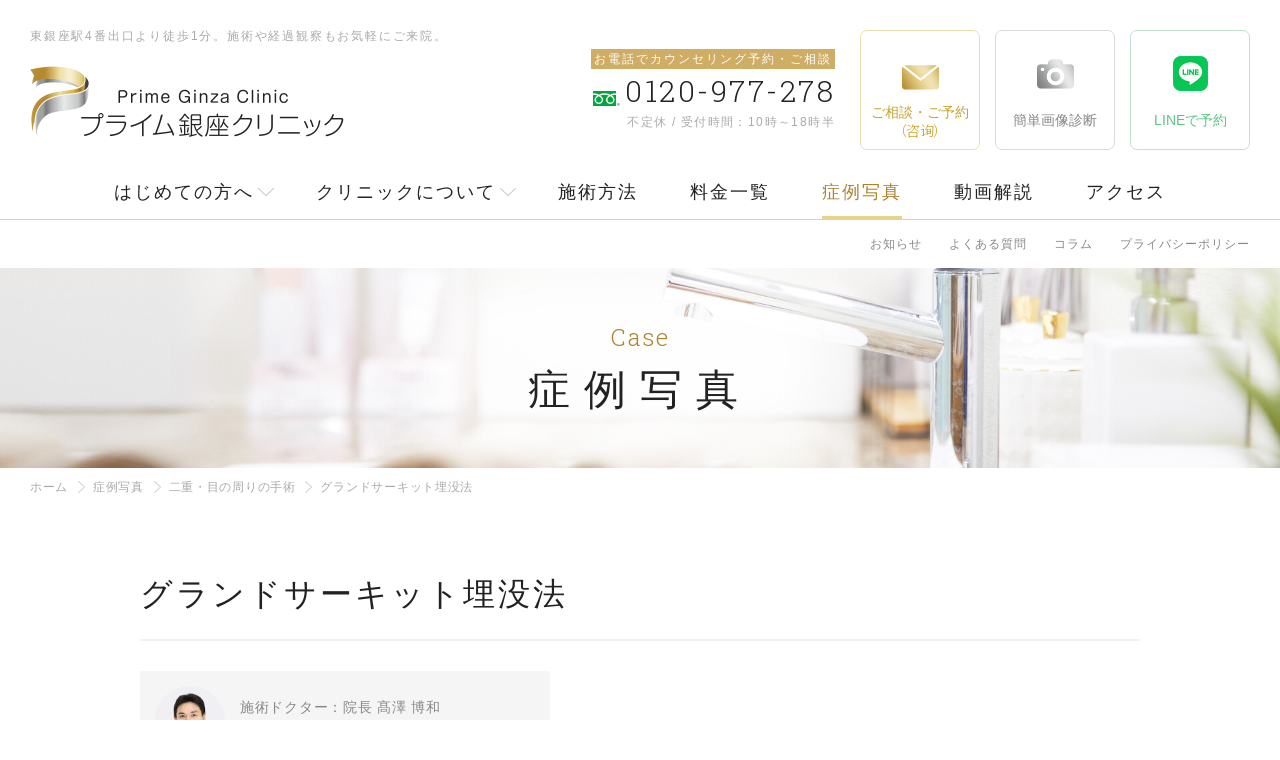

--- FILE ---
content_type: text/html; charset=UTF-8
request_url: https://prime-ginza.jp/case/post-2830/
body_size: 12066
content:

<!DOCTYPE html>
<html dir="ltr" lang="ja" >
<head>

  <meta name="keywords" content="グランドサーキット埋没法,症例" />
  <meta name="description" content="グランドサーキット埋没法の症例！！プライム銀座クリニックはお得に施術が受けられる治療モニターを募集しています！！
" />

  <meta charset="UTF-8">
  <meta name="skype_toolbar" content="skype_toolbar_parser_compatible">
  <meta name="format-detection" content="telephone=no">

  <link rel="stylesheet" type="text/css" href="/common/css/page.css" media="screen,tv,print" title="default" />

<link rel="stylesheet" type="text/css" href="/common/css/case.css" media="screen,tv,print" title="default" />


  <script src="https://ajax.googleapis.com/ajax/libs/jquery/2.1.4/jquery.min.js"></script>
  <script type="text/javascript" src="/common/js/common.js"></script>
  <script type="text/javascript" src="/common/js/google.js"></script>
  <script type="text/javascript" src="/common/js/jquery.matchHeight.js"></script>
  <!--[if lt IE 9]>
  <script src="https://html5shiv.googlecode.com/svn/trunk/html5.js"></script>
  <script src="https://ie7-js.googlecode.com/svn/version/2.1(beta4)/IE9.js"></script>
  <![endif]-->
  <meta name="viewport" content="width=device-width, shrink-to-fit=yes, maximum-scale=2.0">

  <script type="text/javascript" src="/common/js/iziModal.js"></script>
  <link rel="stylesheet" type="text/css" href="/common/css/iziModal.min.css" media="screen,tv,print" title="default" />
  <link rel="stylesheet" type="text/css" href="/common/css/iziModal_for_case.css" media="screen,tv,print" title="default" />
  <script type="text/javascript">
  $(function() {
    var windowWidth = $(window).width();
    var windowSm = 767;
    if (windowWidth <= windowSm) {
      iziModal = $(".iziModal").iziModal({
        group: "group01",
        loop: true,
        headerColor: "#91b500",
        padding: "30px",
        width:"75%",
        radius:"5px",
      });
    } else {
      iziModal = $(".iziModal").iziModal({
        group: "group01",
        loop: true,
        headerColor: "#91b500",
        padding: "60px 60px 40px 60px",
        width:"75%",
        radius:"5px",
      });
    }
//console.log($(".iziCont8, .iziCont9, .iziCont10, .iziCont11, .iziCont12 , .iziCont1, .iziCont2, .iziCont3, .iziCont4, .iziCont5, .iziCont6, .iziCont7"));
    //$objizi.stopLoading();
//console.log( iziModal );
//iziModal = null;
//console.log( iziModal );
  });
</script>

<script>(function(html){html.className = html.className.replace(/\bno-js\b/,'js')})(document.documentElement);</script>
<title>グランドサーキット埋没法の症例写真 - プライム銀座クリニック</title>
<meta name='robots' content='max-image-preview:large' />
	<style>img:is([sizes="auto" i], [sizes^="auto," i]) { contain-intrinsic-size: 3000px 1500px }</style>
	<link rel="alternate" type="application/rss+xml" title="プライム銀座クリニック &raquo; フィード" href="https://prime-ginza.jp/feed/" />
<link rel="alternate" type="application/rss+xml" title="プライム銀座クリニック &raquo; コメントフィード" href="https://prime-ginza.jp/comments/feed/" />
<script>
window._wpemojiSettings = {"baseUrl":"https:\/\/s.w.org\/images\/core\/emoji\/16.0.1\/72x72\/","ext":".png","svgUrl":"https:\/\/s.w.org\/images\/core\/emoji\/16.0.1\/svg\/","svgExt":".svg","source":{"concatemoji":"https:\/\/prime-ginza.jp\/wp\/wp-includes\/js\/wp-emoji-release.min.js?ver=6.8.3"}};
/*! This file is auto-generated */
!function(s,n){var o,i,e;function c(e){try{var t={supportTests:e,timestamp:(new Date).valueOf()};sessionStorage.setItem(o,JSON.stringify(t))}catch(e){}}function p(e,t,n){e.clearRect(0,0,e.canvas.width,e.canvas.height),e.fillText(t,0,0);var t=new Uint32Array(e.getImageData(0,0,e.canvas.width,e.canvas.height).data),a=(e.clearRect(0,0,e.canvas.width,e.canvas.height),e.fillText(n,0,0),new Uint32Array(e.getImageData(0,0,e.canvas.width,e.canvas.height).data));return t.every(function(e,t){return e===a[t]})}function u(e,t){e.clearRect(0,0,e.canvas.width,e.canvas.height),e.fillText(t,0,0);for(var n=e.getImageData(16,16,1,1),a=0;a<n.data.length;a++)if(0!==n.data[a])return!1;return!0}function f(e,t,n,a){switch(t){case"flag":return n(e,"\ud83c\udff3\ufe0f\u200d\u26a7\ufe0f","\ud83c\udff3\ufe0f\u200b\u26a7\ufe0f")?!1:!n(e,"\ud83c\udde8\ud83c\uddf6","\ud83c\udde8\u200b\ud83c\uddf6")&&!n(e,"\ud83c\udff4\udb40\udc67\udb40\udc62\udb40\udc65\udb40\udc6e\udb40\udc67\udb40\udc7f","\ud83c\udff4\u200b\udb40\udc67\u200b\udb40\udc62\u200b\udb40\udc65\u200b\udb40\udc6e\u200b\udb40\udc67\u200b\udb40\udc7f");case"emoji":return!a(e,"\ud83e\udedf")}return!1}function g(e,t,n,a){var r="undefined"!=typeof WorkerGlobalScope&&self instanceof WorkerGlobalScope?new OffscreenCanvas(300,150):s.createElement("canvas"),o=r.getContext("2d",{willReadFrequently:!0}),i=(o.textBaseline="top",o.font="600 32px Arial",{});return e.forEach(function(e){i[e]=t(o,e,n,a)}),i}function t(e){var t=s.createElement("script");t.src=e,t.defer=!0,s.head.appendChild(t)}"undefined"!=typeof Promise&&(o="wpEmojiSettingsSupports",i=["flag","emoji"],n.supports={everything:!0,everythingExceptFlag:!0},e=new Promise(function(e){s.addEventListener("DOMContentLoaded",e,{once:!0})}),new Promise(function(t){var n=function(){try{var e=JSON.parse(sessionStorage.getItem(o));if("object"==typeof e&&"number"==typeof e.timestamp&&(new Date).valueOf()<e.timestamp+604800&&"object"==typeof e.supportTests)return e.supportTests}catch(e){}return null}();if(!n){if("undefined"!=typeof Worker&&"undefined"!=typeof OffscreenCanvas&&"undefined"!=typeof URL&&URL.createObjectURL&&"undefined"!=typeof Blob)try{var e="postMessage("+g.toString()+"("+[JSON.stringify(i),f.toString(),p.toString(),u.toString()].join(",")+"));",a=new Blob([e],{type:"text/javascript"}),r=new Worker(URL.createObjectURL(a),{name:"wpTestEmojiSupports"});return void(r.onmessage=function(e){c(n=e.data),r.terminate(),t(n)})}catch(e){}c(n=g(i,f,p,u))}t(n)}).then(function(e){for(var t in e)n.supports[t]=e[t],n.supports.everything=n.supports.everything&&n.supports[t],"flag"!==t&&(n.supports.everythingExceptFlag=n.supports.everythingExceptFlag&&n.supports[t]);n.supports.everythingExceptFlag=n.supports.everythingExceptFlag&&!n.supports.flag,n.DOMReady=!1,n.readyCallback=function(){n.DOMReady=!0}}).then(function(){return e}).then(function(){var e;n.supports.everything||(n.readyCallback(),(e=n.source||{}).concatemoji?t(e.concatemoji):e.wpemoji&&e.twemoji&&(t(e.twemoji),t(e.wpemoji)))}))}((window,document),window._wpemojiSettings);
</script>
<style id='wp-emoji-styles-inline-css'>

	img.wp-smiley, img.emoji {
		display: inline !important;
		border: none !important;
		box-shadow: none !important;
		height: 1em !important;
		width: 1em !important;
		margin: 0 0.07em !important;
		vertical-align: -0.1em !important;
		background: none !important;
		padding: 0 !important;
	}
</style>
<link rel='stylesheet' id='wp-block-library-css' href='https://prime-ginza.jp/wp/wp-includes/css/dist/block-library/style.min.css?ver=6.8.3' media='all' />
<style id='wp-block-library-theme-inline-css'>
.wp-block-audio :where(figcaption){color:#555;font-size:13px;text-align:center}.is-dark-theme .wp-block-audio :where(figcaption){color:#ffffffa6}.wp-block-audio{margin:0 0 1em}.wp-block-code{border:1px solid #ccc;border-radius:4px;font-family:Menlo,Consolas,monaco,monospace;padding:.8em 1em}.wp-block-embed :where(figcaption){color:#555;font-size:13px;text-align:center}.is-dark-theme .wp-block-embed :where(figcaption){color:#ffffffa6}.wp-block-embed{margin:0 0 1em}.blocks-gallery-caption{color:#555;font-size:13px;text-align:center}.is-dark-theme .blocks-gallery-caption{color:#ffffffa6}:root :where(.wp-block-image figcaption){color:#555;font-size:13px;text-align:center}.is-dark-theme :root :where(.wp-block-image figcaption){color:#ffffffa6}.wp-block-image{margin:0 0 1em}.wp-block-pullquote{border-bottom:4px solid;border-top:4px solid;color:currentColor;margin-bottom:1.75em}.wp-block-pullquote cite,.wp-block-pullquote footer,.wp-block-pullquote__citation{color:currentColor;font-size:.8125em;font-style:normal;text-transform:uppercase}.wp-block-quote{border-left:.25em solid;margin:0 0 1.75em;padding-left:1em}.wp-block-quote cite,.wp-block-quote footer{color:currentColor;font-size:.8125em;font-style:normal;position:relative}.wp-block-quote:where(.has-text-align-right){border-left:none;border-right:.25em solid;padding-left:0;padding-right:1em}.wp-block-quote:where(.has-text-align-center){border:none;padding-left:0}.wp-block-quote.is-large,.wp-block-quote.is-style-large,.wp-block-quote:where(.is-style-plain){border:none}.wp-block-search .wp-block-search__label{font-weight:700}.wp-block-search__button{border:1px solid #ccc;padding:.375em .625em}:where(.wp-block-group.has-background){padding:1.25em 2.375em}.wp-block-separator.has-css-opacity{opacity:.4}.wp-block-separator{border:none;border-bottom:2px solid;margin-left:auto;margin-right:auto}.wp-block-separator.has-alpha-channel-opacity{opacity:1}.wp-block-separator:not(.is-style-wide):not(.is-style-dots){width:100px}.wp-block-separator.has-background:not(.is-style-dots){border-bottom:none;height:1px}.wp-block-separator.has-background:not(.is-style-wide):not(.is-style-dots){height:2px}.wp-block-table{margin:0 0 1em}.wp-block-table td,.wp-block-table th{word-break:normal}.wp-block-table :where(figcaption){color:#555;font-size:13px;text-align:center}.is-dark-theme .wp-block-table :where(figcaption){color:#ffffffa6}.wp-block-video :where(figcaption){color:#555;font-size:13px;text-align:center}.is-dark-theme .wp-block-video :where(figcaption){color:#ffffffa6}.wp-block-video{margin:0 0 1em}:root :where(.wp-block-template-part.has-background){margin-bottom:0;margin-top:0;padding:1.25em 2.375em}
</style>
<style id='classic-theme-styles-inline-css'>
/*! This file is auto-generated */
.wp-block-button__link{color:#fff;background-color:#32373c;border-radius:9999px;box-shadow:none;text-decoration:none;padding:calc(.667em + 2px) calc(1.333em + 2px);font-size:1.125em}.wp-block-file__button{background:#32373c;color:#fff;text-decoration:none}
</style>
<style id='global-styles-inline-css'>
:root{--wp--preset--aspect-ratio--square: 1;--wp--preset--aspect-ratio--4-3: 4/3;--wp--preset--aspect-ratio--3-4: 3/4;--wp--preset--aspect-ratio--3-2: 3/2;--wp--preset--aspect-ratio--2-3: 2/3;--wp--preset--aspect-ratio--16-9: 16/9;--wp--preset--aspect-ratio--9-16: 9/16;--wp--preset--color--black: #000000;--wp--preset--color--cyan-bluish-gray: #abb8c3;--wp--preset--color--white: #fff;--wp--preset--color--pale-pink: #f78da7;--wp--preset--color--vivid-red: #cf2e2e;--wp--preset--color--luminous-vivid-orange: #ff6900;--wp--preset--color--luminous-vivid-amber: #fcb900;--wp--preset--color--light-green-cyan: #7bdcb5;--wp--preset--color--vivid-green-cyan: #00d084;--wp--preset--color--pale-cyan-blue: #8ed1fc;--wp--preset--color--vivid-cyan-blue: #0693e3;--wp--preset--color--vivid-purple: #9b51e0;--wp--preset--color--dark-gray: #111;--wp--preset--color--light-gray: #f1f1f1;--wp--preset--color--yellow: #f4ca16;--wp--preset--color--dark-brown: #352712;--wp--preset--color--medium-pink: #e53b51;--wp--preset--color--light-pink: #ffe5d1;--wp--preset--color--dark-purple: #2e2256;--wp--preset--color--purple: #674970;--wp--preset--color--blue-gray: #22313f;--wp--preset--color--bright-blue: #55c3dc;--wp--preset--color--light-blue: #e9f2f9;--wp--preset--gradient--vivid-cyan-blue-to-vivid-purple: linear-gradient(135deg,rgba(6,147,227,1) 0%,rgb(155,81,224) 100%);--wp--preset--gradient--light-green-cyan-to-vivid-green-cyan: linear-gradient(135deg,rgb(122,220,180) 0%,rgb(0,208,130) 100%);--wp--preset--gradient--luminous-vivid-amber-to-luminous-vivid-orange: linear-gradient(135deg,rgba(252,185,0,1) 0%,rgba(255,105,0,1) 100%);--wp--preset--gradient--luminous-vivid-orange-to-vivid-red: linear-gradient(135deg,rgba(255,105,0,1) 0%,rgb(207,46,46) 100%);--wp--preset--gradient--very-light-gray-to-cyan-bluish-gray: linear-gradient(135deg,rgb(238,238,238) 0%,rgb(169,184,195) 100%);--wp--preset--gradient--cool-to-warm-spectrum: linear-gradient(135deg,rgb(74,234,220) 0%,rgb(151,120,209) 20%,rgb(207,42,186) 40%,rgb(238,44,130) 60%,rgb(251,105,98) 80%,rgb(254,248,76) 100%);--wp--preset--gradient--blush-light-purple: linear-gradient(135deg,rgb(255,206,236) 0%,rgb(152,150,240) 100%);--wp--preset--gradient--blush-bordeaux: linear-gradient(135deg,rgb(254,205,165) 0%,rgb(254,45,45) 50%,rgb(107,0,62) 100%);--wp--preset--gradient--luminous-dusk: linear-gradient(135deg,rgb(255,203,112) 0%,rgb(199,81,192) 50%,rgb(65,88,208) 100%);--wp--preset--gradient--pale-ocean: linear-gradient(135deg,rgb(255,245,203) 0%,rgb(182,227,212) 50%,rgb(51,167,181) 100%);--wp--preset--gradient--electric-grass: linear-gradient(135deg,rgb(202,248,128) 0%,rgb(113,206,126) 100%);--wp--preset--gradient--midnight: linear-gradient(135deg,rgb(2,3,129) 0%,rgb(40,116,252) 100%);--wp--preset--gradient--dark-gray-gradient-gradient: linear-gradient(90deg, rgba(17,17,17,1) 0%, rgba(42,42,42,1) 100%);--wp--preset--gradient--light-gray-gradient: linear-gradient(90deg, rgba(241,241,241,1) 0%, rgba(215,215,215,1) 100%);--wp--preset--gradient--white-gradient: linear-gradient(90deg, rgba(255,255,255,1) 0%, rgba(230,230,230,1) 100%);--wp--preset--gradient--yellow-gradient: linear-gradient(90deg, rgba(244,202,22,1) 0%, rgba(205,168,10,1) 100%);--wp--preset--gradient--dark-brown-gradient: linear-gradient(90deg, rgba(53,39,18,1) 0%, rgba(91,67,31,1) 100%);--wp--preset--gradient--medium-pink-gradient: linear-gradient(90deg, rgba(229,59,81,1) 0%, rgba(209,28,51,1) 100%);--wp--preset--gradient--light-pink-gradient: linear-gradient(90deg, rgba(255,229,209,1) 0%, rgba(255,200,158,1) 100%);--wp--preset--gradient--dark-purple-gradient: linear-gradient(90deg, rgba(46,34,86,1) 0%, rgba(66,48,123,1) 100%);--wp--preset--gradient--purple-gradient: linear-gradient(90deg, rgba(103,73,112,1) 0%, rgba(131,93,143,1) 100%);--wp--preset--gradient--blue-gray-gradient: linear-gradient(90deg, rgba(34,49,63,1) 0%, rgba(52,75,96,1) 100%);--wp--preset--gradient--bright-blue-gradient: linear-gradient(90deg, rgba(85,195,220,1) 0%, rgba(43,180,211,1) 100%);--wp--preset--gradient--light-blue-gradient: linear-gradient(90deg, rgba(233,242,249,1) 0%, rgba(193,218,238,1) 100%);--wp--preset--font-size--small: 13px;--wp--preset--font-size--medium: 20px;--wp--preset--font-size--large: 36px;--wp--preset--font-size--x-large: 42px;--wp--preset--spacing--20: 0.44rem;--wp--preset--spacing--30: 0.67rem;--wp--preset--spacing--40: 1rem;--wp--preset--spacing--50: 1.5rem;--wp--preset--spacing--60: 2.25rem;--wp--preset--spacing--70: 3.38rem;--wp--preset--spacing--80: 5.06rem;--wp--preset--shadow--natural: 6px 6px 9px rgba(0, 0, 0, 0.2);--wp--preset--shadow--deep: 12px 12px 50px rgba(0, 0, 0, 0.4);--wp--preset--shadow--sharp: 6px 6px 0px rgba(0, 0, 0, 0.2);--wp--preset--shadow--outlined: 6px 6px 0px -3px rgba(255, 255, 255, 1), 6px 6px rgba(0, 0, 0, 1);--wp--preset--shadow--crisp: 6px 6px 0px rgba(0, 0, 0, 1);}:where(.is-layout-flex){gap: 0.5em;}:where(.is-layout-grid){gap: 0.5em;}body .is-layout-flex{display: flex;}.is-layout-flex{flex-wrap: wrap;align-items: center;}.is-layout-flex > :is(*, div){margin: 0;}body .is-layout-grid{display: grid;}.is-layout-grid > :is(*, div){margin: 0;}:where(.wp-block-columns.is-layout-flex){gap: 2em;}:where(.wp-block-columns.is-layout-grid){gap: 2em;}:where(.wp-block-post-template.is-layout-flex){gap: 1.25em;}:where(.wp-block-post-template.is-layout-grid){gap: 1.25em;}.has-black-color{color: var(--wp--preset--color--black) !important;}.has-cyan-bluish-gray-color{color: var(--wp--preset--color--cyan-bluish-gray) !important;}.has-white-color{color: var(--wp--preset--color--white) !important;}.has-pale-pink-color{color: var(--wp--preset--color--pale-pink) !important;}.has-vivid-red-color{color: var(--wp--preset--color--vivid-red) !important;}.has-luminous-vivid-orange-color{color: var(--wp--preset--color--luminous-vivid-orange) !important;}.has-luminous-vivid-amber-color{color: var(--wp--preset--color--luminous-vivid-amber) !important;}.has-light-green-cyan-color{color: var(--wp--preset--color--light-green-cyan) !important;}.has-vivid-green-cyan-color{color: var(--wp--preset--color--vivid-green-cyan) !important;}.has-pale-cyan-blue-color{color: var(--wp--preset--color--pale-cyan-blue) !important;}.has-vivid-cyan-blue-color{color: var(--wp--preset--color--vivid-cyan-blue) !important;}.has-vivid-purple-color{color: var(--wp--preset--color--vivid-purple) !important;}.has-black-background-color{background-color: var(--wp--preset--color--black) !important;}.has-cyan-bluish-gray-background-color{background-color: var(--wp--preset--color--cyan-bluish-gray) !important;}.has-white-background-color{background-color: var(--wp--preset--color--white) !important;}.has-pale-pink-background-color{background-color: var(--wp--preset--color--pale-pink) !important;}.has-vivid-red-background-color{background-color: var(--wp--preset--color--vivid-red) !important;}.has-luminous-vivid-orange-background-color{background-color: var(--wp--preset--color--luminous-vivid-orange) !important;}.has-luminous-vivid-amber-background-color{background-color: var(--wp--preset--color--luminous-vivid-amber) !important;}.has-light-green-cyan-background-color{background-color: var(--wp--preset--color--light-green-cyan) !important;}.has-vivid-green-cyan-background-color{background-color: var(--wp--preset--color--vivid-green-cyan) !important;}.has-pale-cyan-blue-background-color{background-color: var(--wp--preset--color--pale-cyan-blue) !important;}.has-vivid-cyan-blue-background-color{background-color: var(--wp--preset--color--vivid-cyan-blue) !important;}.has-vivid-purple-background-color{background-color: var(--wp--preset--color--vivid-purple) !important;}.has-black-border-color{border-color: var(--wp--preset--color--black) !important;}.has-cyan-bluish-gray-border-color{border-color: var(--wp--preset--color--cyan-bluish-gray) !important;}.has-white-border-color{border-color: var(--wp--preset--color--white) !important;}.has-pale-pink-border-color{border-color: var(--wp--preset--color--pale-pink) !important;}.has-vivid-red-border-color{border-color: var(--wp--preset--color--vivid-red) !important;}.has-luminous-vivid-orange-border-color{border-color: var(--wp--preset--color--luminous-vivid-orange) !important;}.has-luminous-vivid-amber-border-color{border-color: var(--wp--preset--color--luminous-vivid-amber) !important;}.has-light-green-cyan-border-color{border-color: var(--wp--preset--color--light-green-cyan) !important;}.has-vivid-green-cyan-border-color{border-color: var(--wp--preset--color--vivid-green-cyan) !important;}.has-pale-cyan-blue-border-color{border-color: var(--wp--preset--color--pale-cyan-blue) !important;}.has-vivid-cyan-blue-border-color{border-color: var(--wp--preset--color--vivid-cyan-blue) !important;}.has-vivid-purple-border-color{border-color: var(--wp--preset--color--vivid-purple) !important;}.has-vivid-cyan-blue-to-vivid-purple-gradient-background{background: var(--wp--preset--gradient--vivid-cyan-blue-to-vivid-purple) !important;}.has-light-green-cyan-to-vivid-green-cyan-gradient-background{background: var(--wp--preset--gradient--light-green-cyan-to-vivid-green-cyan) !important;}.has-luminous-vivid-amber-to-luminous-vivid-orange-gradient-background{background: var(--wp--preset--gradient--luminous-vivid-amber-to-luminous-vivid-orange) !important;}.has-luminous-vivid-orange-to-vivid-red-gradient-background{background: var(--wp--preset--gradient--luminous-vivid-orange-to-vivid-red) !important;}.has-very-light-gray-to-cyan-bluish-gray-gradient-background{background: var(--wp--preset--gradient--very-light-gray-to-cyan-bluish-gray) !important;}.has-cool-to-warm-spectrum-gradient-background{background: var(--wp--preset--gradient--cool-to-warm-spectrum) !important;}.has-blush-light-purple-gradient-background{background: var(--wp--preset--gradient--blush-light-purple) !important;}.has-blush-bordeaux-gradient-background{background: var(--wp--preset--gradient--blush-bordeaux) !important;}.has-luminous-dusk-gradient-background{background: var(--wp--preset--gradient--luminous-dusk) !important;}.has-pale-ocean-gradient-background{background: var(--wp--preset--gradient--pale-ocean) !important;}.has-electric-grass-gradient-background{background: var(--wp--preset--gradient--electric-grass) !important;}.has-midnight-gradient-background{background: var(--wp--preset--gradient--midnight) !important;}.has-small-font-size{font-size: var(--wp--preset--font-size--small) !important;}.has-medium-font-size{font-size: var(--wp--preset--font-size--medium) !important;}.has-large-font-size{font-size: var(--wp--preset--font-size--large) !important;}.has-x-large-font-size{font-size: var(--wp--preset--font-size--x-large) !important;}
:where(.wp-block-post-template.is-layout-flex){gap: 1.25em;}:where(.wp-block-post-template.is-layout-grid){gap: 1.25em;}
:where(.wp-block-columns.is-layout-flex){gap: 2em;}:where(.wp-block-columns.is-layout-grid){gap: 2em;}
:root :where(.wp-block-pullquote){font-size: 1.5em;line-height: 1.6;}
</style>
<link rel='stylesheet' id='stylesheet_wpnote-css' href='https://prime-ginza.jp/wp/wp-content/plugins/wp-note-2019/style.css?ver=6.8.3' media='all' />
<link rel='stylesheet' id='twentyfifteen-fonts-css' href='https://prime-ginza.jp/wp/wp-content/themes/twentyfifteen/assets/fonts/noto-sans-plus-noto-serif-plus-inconsolata.css?ver=20230328' media='all' />
<link rel='stylesheet' id='genericons-css' href='https://prime-ginza.jp/wp/wp-content/themes/twentyfifteen/genericons/genericons.css?ver=20201026' media='all' />
<link rel='stylesheet' id='twentyfifteen-style-css' href='https://prime-ginza.jp/wp/wp-content/themes/primeginza/style.css?ver=20250415' media='all' />
<link rel='stylesheet' id='twentyfifteen-block-style-css' href='https://prime-ginza.jp/wp/wp-content/themes/twentyfifteen/css/blocks.css?ver=20240715' media='all' />
<script src="https://prime-ginza.jp/wp/wp-includes/js/jquery/jquery.min.js?ver=3.7.1" id="jquery-core-js"></script>
<script src="https://prime-ginza.jp/wp/wp-includes/js/jquery/jquery-migrate.min.js?ver=3.4.1" id="jquery-migrate-js"></script>
<script id="twentyfifteen-script-js-extra">
var screenReaderText = {"expand":"<span class=\"screen-reader-text\">\u30b5\u30d6\u30e1\u30cb\u30e5\u30fc\u3092\u5c55\u958b<\/span>","collapse":"<span class=\"screen-reader-text\">\u30b5\u30d6\u30e1\u30cb\u30e5\u30fc\u3092\u9589\u3058\u308b<\/span>"};
</script>
<script src="https://prime-ginza.jp/wp/wp-content/themes/twentyfifteen/js/functions.js?ver=20250303" id="twentyfifteen-script-js" defer data-wp-strategy="defer"></script>
<link rel="https://api.w.org/" href="https://prime-ginza.jp/wp-json/" /><link rel="EditURI" type="application/rsd+xml" title="RSD" href="https://prime-ginza.jp/wp/xmlrpc.php?rsd" />
<meta name="generator" content="WordPress 6.8.3" />
<link rel="canonical" href="https://prime-ginza.jp/case/post-2830/" />
<link rel='shortlink' href='https://prime-ginza.jp/?p=2830' />
<link rel="alternate" title="oEmbed (JSON)" type="application/json+oembed" href="https://prime-ginza.jp/wp-json/oembed/1.0/embed?url=https%3A%2F%2Fprime-ginza.jp%2Fcase%2Fpost-2830%2F" />
<link rel="alternate" title="oEmbed (XML)" type="text/xml+oembed" href="https://prime-ginza.jp/wp-json/oembed/1.0/embed?url=https%3A%2F%2Fprime-ginza.jp%2Fcase%2Fpost-2830%2F&#038;format=xml" />
<style>.recentcomments a{display:inline !important;padding:0 !important;margin:0 !important;}</style></head>
<body id="PageCase" class="pageEntry Post-2830">
  <header id="Header">
    <div class="innerBasic">
      <div id="ContBoxHeader">
        <div id="HeaderLogo">
          <div class="disp_pc">東銀座駅4番出口より徒歩1分。施術や経過観察もお気軽にご来院。</div>
          <h1><a href="/"><span>プライム銀座クリニック</span></a></h1>
        </div>
        <nav id="HeaderMenu" class="disp_pc">
          <dl class="contactBox">
            <dt>お電話でカウンセリング予約・ご相談</dt>
            <dd class="tel">0120-977-278</dd>
            <dd>不定休 / 受付時間：10時～18時半</dd>
          </dl>
          <ul>
            <li class="mailLink"><a href="/contact/">
                <div class="scroll_off">ご相談・ご予約<br><b>（咨询）</b></div>
                <div class="scroll_on">ご相談・ご予約<b>（咨询）</b></div>
              </a></li>
            <li class="imgFormLink"><a href="/diagnostic-imaging/">
                <div class="scroll_off">簡単画像診断</div>
                <div class="scroll_on">画像診断</div>
              </a></li>
            <li class="lineLink"><a href="https://line.me/R/ti/p/%40gdb5815v" target="_blank"><div class="scroll_off">LINEで予約</div><div class="scroll_on">LINE予約</div></a></li>
          </ul>
        </nav>
        <div id="ContactButton" class="disp_sp"><span>contact</span></div>
        <div id="MenuButton"><span>Menu</span></div>
      </div>
    </div>
  </header>
  <nav id="GlobalNav" class="disp_pc">
    <ul>
      <li>
          <div class="listAbout"><a href="/welcome/"><span>About</span>はじめての方へ</a></div>
          <ul class="children childAbout">
              <li><a href="/welcome/">院長からのメッセージ</a></li>
              <li><a href="/distant/">遠方からお越しのお客様へ</a></li>
          </ul>
      </li>
      <li>
        <div><a href="/about/"><span>Clinic</span>クリニックについて</a></div>
        <ul class="children">
          <li><a href="/about/">私たちの約束</a></li>
          <li><a href="/about/doctor/">ドクター紹介</a></li>
          <li><a href="/about/staff/">スタッフから皆様へ</a></li>
          <li><a href="/about/clinic/">施設案内</a></li>
          <li><a href="/about/recruit/">採用情報</a></li>
          <li><a href="/media/">メディアの皆様へ</a></li>
        </ul>
      </li>
      <li><a href="/treatment/"><span>Method</span>施術方法</a></li>
      <li><a href="/price/"><span>Price</span>料金一覧</a></li>
      <li><a href="/case/"><span>Case</span>症例写真</a></li>
      <li><a href="/movie/"><span>Movie</span>動画解説</a></li>
      <li><a href="/access/"><span>Access</span>アクセス</a></li>
    </ul>
    <ul>
      <li><a href="/news/">お知らせ</a></li>
      <li><a href="/faq/">よくある質問</a></li>
      <li><a href="/column/">コラム</a></li>
      <li><a href="/contact/#ContBox03">プライバシーポリシー</a></li>
    </ul>
  </nav>
  <div id="MainImg">
    <div id="MainImgInner">
      <h2><span>Case</span>症例写真</h2>
    </div>
  </div>
  <div id="Container">
    <nav id="TopicPath">
      <ol>
        <li class="home"><a href="/">ホーム</a></li>
        <li><a href="/case/">症例写真</a></li>
                <li><a href="/case/eye">二重・目の周りの手術</a></li>
                <li>グランドサーキット埋没法</li>
      </ol>
    </nav>
    <div class="innerBasic">
      <article id="Main">

        <section id="ContBox01" class="contBox">
          <div class="mainContTitle">
            <h3>グランドサーキット埋没法</h3>
          </div>
          <div class="doctorWrap">
            <div class="doctorBox">
              <figure><img src="/common/img/contents/voice_doctorA2.jpg"></figure>
              <ul>
                <li>施術ドクター：院長 髙澤 博和</li>
                <li>施術日：２０１９年８月</li>
              </ul>
            </div>
          </div>
          <ul class="beforeAfter">
                      <li class="clearfix iziModalHandler" data-izimodal-open=".iziModal_1" data-izimodal-group="group01">
              <dl>
                                <dd><img src="https://prime-ginza.jp/wp/wp-content/uploads/2019/11/2e576fd17aabc7e11728c0a4cb373b4d-1.jpg"></dd>
                                <dt>術前</dt>
              </dl>
              <dl>
                                <dd><img src="https://prime-ginza.jp/wp/wp-content/uploads/2019/11/2140bba8453e8bea886c3f056662f9a2-2.jpg"></dd>
                                <dt>術後</dt>
              </dl>
            </li>
            
                      <li class="clearfix iziModalHandler" data-izimodal-open=".iziModal_2" data-izimodal-group="group01">
              <dl>
                                <dd><img src="https://prime-ginza.jp/wp/wp-content/uploads/2019/11/38640ed0a51c3f0a3e47c452ffe34aee-1.jpg"></dd>
                                <dt>術直後</dt>
              </dl>
              <dl>
                                <dd><img src="https://prime-ginza.jp/wp/wp-content/uploads/2019/11/2140bba8453e8bea886c3f056662f9a2-2.jpg"></dd>
                                <dt>術後</dt>
              </dl>
            </li>
            
          
          
          

                      <li class="clearfix iziModal iziModal_1" >
              <div class="close"><a data-izimodal-close=""><img src="/common/img/close.png"></a></div>
              <dl>
                <dd><img src="https://prime-ginza.jp/wp/wp-content/uploads/2019/11/2e576fd17aabc7e11728c0a4cb373b4d-1.jpg"></dd>
                <dt>術前</dt>
              </dl>
              <dl>
                <dd><img src="https://prime-ginza.jp/wp/wp-content/uploads/2019/11/2140bba8453e8bea886c3f056662f9a2-2.jpg"></dd>
                <dt>術後</dt>
              </dl>
            </li>
            
                      <li class="clearfix iziModal iziModal_2" >
              <div class="close"><a data-izimodal-close=""><img src="/common/img/close.png"></a></div>
              <dl>
                <dd><img src="https://prime-ginza.jp/wp/wp-content/uploads/2019/11/38640ed0a51c3f0a3e47c452ffe34aee-1.jpg"></dd>
                <dt>術直後</dt>
              </dl>
              <dl>
                <dd><img src="https://prime-ginza.jp/wp/wp-content/uploads/2019/11/2140bba8453e8bea886c3f056662f9a2-2.jpg"></dd>
                <dt>術後</dt>
              </dl>
            </li>
            
          
          
          
          </ul>

                              <section id="ContSubBox01" class="contSubBox">
            <h3>グランドサーキット埋没法の症例</h3>
            <div class="entryCaseBox01">
              <p>グランドサーキット埋没法の症例をご紹介します。サーキット埋没法は６点で柔らかくラインをホールドしますので、厚いまぶたでもしっかりとラインが作れます。いかにもというような二重幅から、今回のような自然なものまで、丁寧にシュミレーションして施術を行います。</p>
<p>モニターのご協力ありがとうございました。</p>
            </div>
                        <div class="price">
              <dl>
                <dt>料金 ：</dt>
                <dd>グランドサーキット埋没法　320,000円</dd>
              </dl>
            </div>
            
                        <div class="entryCaseBox02 pointBox">
              <div class="click_sp_point">
                <h3>リスク・副作用・合併症について</h3>
              </div>
              <div class="showBox_sp">
                <p>①二重幅の理想とのずれ・左右差</p>
<p>術後の眉の下がりや、まぶたの厚みなどが原因で理想の幅と少し異なるように感じる場合があります。また、左右差が残ることがあります。再手術・修正手術で調整が可能かを現実的に検討します。</p>
<p>②ラインが短くなる・消失する</p>
<p>瞼の皮膚の厚み、脂肪の多さが原因でラインが短くなったり、時間が経って消失してしまうことがあります。</p>
<p>③たるみの残存が目立つ</p>
<p>瞼のたるみが強い場合、皮膚を切除する手術が必要となる場合があります。</p>
<p>④術前のラインが残る</p>
<p>術前の二重が残り三重になったり、目頭・目尻のほうでラインが二又になることがあります。</p>
<p>➄埋没糸の糸玉が触れる・透ける・感染する・露出する</p>
<p>埋没した糸が触れたり透けて見えたり、皮膚側に出てきて感染を起こしたりすることがあります。また、まれに結膜側に出てくることがあります。結膜側の場合は眼球を傷つける恐れもあるため早めにご連絡ご来院ください。</p>
              </div>
            </div>
                      </section>
          
                    
                            </section>

                <section id="ContBox02" class="contBox">
          <h3>施術方法</h3>
          <div class="clearfix catBox topCatBox largeBox">
            <figure><img width="160" height="99" src="https://prime-ginza.jp/wp/wp-content/uploads/2019/01/shutterstock_712620709.jpg" class="attachment-160xauto size-160xauto wp-post-image" alt="" decoding="async" loading="lazy" srcset="https://prime-ginza.jp/wp/wp-content/uploads/2019/01/shutterstock_712620709.jpg 690w, https://prime-ginza.jp/wp/wp-content/uploads/2019/01/shutterstock_712620709-300x186.jpg 300w" sizes="auto, (max-width: 160px) 100vw, 160px" /></figure>
            <div class="txtTitle">
              <div>抜群の腫れにくさと戻りにくさで高い満足度の二重埋没法</div>
              <dl>
                <dt><a href="https://prime-ginza.jp/treatment/post-135/">【保証付き】６点サーキット埋没法</a></dt>
                <dd>
                  <ul class="typeList">
                    <li class="rank01">人気No.1</li><li class="time">効果が長持ち</li><li class="introduction">高い紹介率</li>                  </ul>
                </dd>
              </dl>
                <p>　サーキット埋没法は、二重まぶた埋没法の手術の中でも、腫れの少なさと戻りにくさの両方を最大限追求した施術です。埋没した糸による二重のラインを維持する力が、一部分だけに強くかかることのないような工夫をし...</p>
                <p class="price">料金価格帯の目安 209,000円～</p>
            </div>
          </div>

                      </section>
              </article>
    </div>
  </div>

  <div id="FooterContact">
    <div class="contact_calenderBlock">
      <div class="innerBasic clearfix">
        <div class="left">
          <p>お気軽にお問い合わせください</p>
          <h2><span>お問い合わせ</span></h2>
          <dl class="contactBox">
            <dt>お電話でカウンセリング予約・ご相談</dt>
            <dd class="tel"><a href="tel:0120977278" onClick="gtag('event', '電話番号タップコンバージョン', {'event_category': 'tel'});">0120-977-278</a></dd>
            <dd>不定休<span>受付時間：10時～18時半</span></dd>
          </dl>
          <ul class="clearfix">
            <li class="mailLink"><a href="/contact/">
                <div><span>無料メール相談</span><span>カウンセリング予約</span><b>（咨询）</b></div>
              </a></li>
            <li class="imgFormLink"><a href="/diagnostic-imaging/">
                <div><span>ドクターがスピーディに回答</span>簡単画像診断</div>
              </a></li>
          </ul>
        </div>
        <div class="right">
          <div class="cal_wrapper">
            <div class="googlecal">
              <iframe src="https://calendar.google.com/calendar/embed?showTitle=0&amp;showPrint=0&amp;showTabs=0&amp;showCalendars=0&amp;showTz=0&amp;height=600&amp;wkst=1&amp;bgcolor=%23FFFFFF&amp;src=prime.ginza.beauty.clinic%40gmail.com&amp;color=%23b08b59&amp;src=7f0sesim0lju1latedq0nkaib0%40group.calendar.google.com&amp;color=%238C500B&amp;src=q85nj50geponscrqr7o9a81uts%40group.calendar.google.com&amp;color=%2323164E&amp;src=fag8jql5kiuup6dmpcegk4luu4%40group.calendar.google.com&amp;color=%2328754E&amp;src=2jjsj2b0t9pq2dsqvb28c4g768%40group.calendar.google.com&amp;color=%23691426&amp;src=dqkj9tor04tb1gb25t79os8q20%40group.calendar.google.com&amp;color=%231B887A&amp;ctz=Asia%2FTokyo" style="border-width:0" width="800" height="600" frameborder="0" scrolling="no"></iframe>
            </div>
          </div>
        </div>
      </div>
    </div>
  </div>

  <footer id="Footer">
    <div class="innerBasic">
      <div id="FooterInfo">
        <dl>
          <dt><a href="/">プライム銀座クリニック</a></dt>
          <dd>〒104-0061<br class="disp_sp">東京都中央区銀座5丁目14-5<br class="disp_sp">光澤堂GINZAビル2F</dd>
        </dl>
      </div>
          <div id="FooterMenu" class="clearfix">
              <h2>プライム銀座クリニック施術一覧</h2>
              <dl>
                  <dt>顔の悩み</dt>
                  <dd>
                      <ul>
                          <li><a href="/treatment/cat02petit">プチ整形</a></li>
                          <li><a href="/treatment/cat02doubleeyelid">二重まぶた・目を大きく</a></li>
                          <li><a href="/treatment/cat02eye">目の周りの若返り</a></li>
                          <li><a href="/treatment/cat02nose">鼻</a></li>
                          <li><a href="/treatment/cat02lip">リップ・口周囲</a></li>
                          <li><a href="/treatment/cat02smallface">小顔・りんかく</a></li>
                          <li><a href="/treatment/cat02liftup">リフトアップ</a></li>
                      </ul>
                  </dd>
              </dl>
              <dl>
                  <dt>肌の悩み</dt>
                  <dd>
                      <ul>
                          <li><a href="/treatment/cat02skinspots">しみ・そばかす</a></li>
                          <li><a href="/treatment/cat02melasma">肝斑</a></li>
                          <li><a href="/treatment/cat02pimple">ニキビ・ニキビ跡</a></li>
                          <li><a href="/treatment/cat02slack">たるみ</a></li>
                          <li><a href="/treatment/cat02wrinkles">しわ</a></li>
                          <li><a href="/treatment/cat02mole">ほくろ・いぼ</a></li>
                      </ul>
                  </dd>
              </dl>
              <dl>
                  <dt>体の悩み</dt>
                  <dd>
                      <ul>
                          <li><a href="/treatment/cat02hairloss">脱毛</a></li>
                          <li><a href="/treatment/cat02bust">バスト・豊胸</a></li>
                          <li><a href="/treatment/cat02slim">痩身・脂肪吸引</a></li>
                          <li><a href="/treatment/cat02armpit">多汗症</a></li>
                          <li><a href="/treatment/cat02bellybutton">へそ</a></li>
                          <li><a href="/treatment/cat02gynecologicalformation">婦人科形成</a></li>
                      </ul>
                  </dd>
              </dl>
              <dl>
                  <dt>その他</dt>
                  <dd>
                      <ul>
                          <li><a href="/treatment/cat02beautydrip">美容点滴</a></li>
                          <li><a href="/treatment/cat02hairlosstreatment">薄毛治療</a></li>
                          <li><a href="/treatment/cat02eyelashhairgrowth">まつ毛育毛</a></li>
                      </ul>
                  </dd>
              </dl>
          </div>
    </div>
    <div id="FooterMenu02" class="disp_pc">
      <div class="innerBasic">
        <ul>
          <li><a href="/">ホーム</a></li>
          <li><a href="/treatment/">施術方法</a></li>
          <li><a href="/price/">料金一覧</a></li>
          <li><a href="/case/">症例写真</a></li>
          <li><a href="/movie/">動画解説</a></li>
          <li><a href="/access/">アクセス</a></li>
          <li><a href="/news/">お知らせ</a></li>
          <li><a href="/faq/">よくある質問</a></li>
          <li><a href="/column/">コラム</a></li>
          <li><a href="/contact/#ContBox03">プライバシーポリシー</a></li>
        </ul>
        <ul>
            <li>
                <a href="/welcome/">はじめての方へ</a> <span>（</span>
                <ul class="children">
                    <li><a href="/welcome/">院長からのメッセージ</a></li>
                    <li><a href="/distant/">遠方からお越しのお客様へ</a></li>
                </ul>
                <span>）</span>
            </li>
        </ul>
        <ul>
          <li>
            <a href="/about/">クリニックについて</a> <span>（</span>
            <ul class="children">
              <li><a href="/about/">私たちの約束</a></li>
              <li style="display: none;"><a href="/about/doctor/">ドクター紹介</a></li>
              <li><a href="/about/staff/">スタッフから皆様へ</a></li>
              <li><a href="/about/clinic/">施設案内</a></li>
              <li><a href="/about/recruit/">採用情報</a></li>
              <li><a href="/media/">メディアの皆様へ</a></li>
            </ul>
            <span>）</span>
          </li>
        </ul>
      </div>
    </div>
    <div id="Copyright"><small>&copy;Prime Ginza Clinic.</small><address>Website Produced by bit.</address></div>
    <div id="PageTop">Page top</div>
  </footer>
  <div id="HeaderContact_sp" class="disp_sp">
    <dl class="contactBox">
      <dt>お電話でカウンセリング予約・ご相談</dt>
      <dd class="tel"><a href="tel:0120977278" onClick="gtag('event', '電話番号タップコンバージョン', {'event_category': 'tel'});">0120-977-278</a></dd>
      <dd>不定休 / 受付時間：10時～18時半</dd>
    </dl>
    <ul>
      <li class="mailLink"><a href="/contact/">
          <div><span>無料メール相談</span><span>カウンセリング予約</span><b>（咨询）</b></div>
        </a></li>
      <li class="imgFormLink"><a href="/diagnostic-imaging/">
          <div><span>ドクターがスピーディに回答</span>簡単画像診断</div>
        </a></li>
      <li class="lineLink"><a href="https://line.me/R/ti/p/%40gdb5815v" target="_blank" ><div>LINEからも予約可能</div></a></li>
    </ul>
  </div>
  <div id="HeaderMenuBlock">
    <div id="MenuButtonClose"><span>Close</span></div>
    <ul>
      <li>
          <div class="listAbout"><a href="/welcome/"><span>About</span>はじめての方へ</a></div>
          <ul class="children childAbout">
              <li><a href="/welcome/">院長からのメッセージ</a></li>
              <li><a href="/distant/">遠方からお越しのお客様へ</a></li>
          </ul>
      </li>
      <li>
        <div><a href="/about/"><span>Clinic</span>クリニックについて</a></div>
        <ul class="children">
          <li><a href="/about/">私たちの約束</a></li>
          <li><a href="/about/doctor/">ドクター紹介</a></li>
          <li><a href="/about/staff/">スタッフから皆様へ</a></li>
          <li><a href="/about/clinic/">施設案内</a></li>
          <li><a href="/about/recruit/">採用情報</a></li>
          <li><a href="/media/">メディアの皆様へ</a></li>
        </ul>
      </li>
      <li><a href="/treatment/"><span>Method</span>施術方法</a></li>
      <li><a href="/price/"><span>Price</span>料金一覧</a></li>
      <li><a href="/case/"><span>Case</span>症例写真</a></li>
      <li><a href="/movie/"><span>Movie</span>動画解説</a></li>
      <li><a href="/access/"><span>Access</span>アクセス</a></li>
    </ul>
    <ul>
      <li><a href="/news/">お知らせ</a></li>
      <li><a href="/faq/">よくある質問</a></li>
      <li><a href="/column/">コラム</a></li>
      <li><a href="/contact/#ContBox03">プライバシーポリシー</a></li>
    </ul>
  </div>
  <div id="Wall_contact"></div>
  <div id="Wall"></div>
<script type="speculationrules">
{"prefetch":[{"source":"document","where":{"and":[{"href_matches":"\/*"},{"not":{"href_matches":["\/wp\/wp-*.php","\/wp\/wp-admin\/*","\/wp\/wp-content\/uploads\/*","\/wp\/wp-content\/*","\/wp\/wp-content\/plugins\/*","\/wp\/wp-content\/themes\/primeginza\/*","\/wp\/wp-content\/themes\/twentyfifteen\/*","\/*\\?(.+)"]}},{"not":{"selector_matches":"a[rel~=\"nofollow\"]"}},{"not":{"selector_matches":".no-prefetch, .no-prefetch a"}}]},"eagerness":"conservative"}]}
</script>
</body>

</html>


--- FILE ---
content_type: text/css
request_url: https://prime-ginza.jp/common/css/case.css
body_size: 2096
content:
@charset "utf-8";
/*---------------------------------
	bit Blog CSS 2016.1
	CSS 井上 Document 2016.01
	Last Update 2016.01.07 井上

・ブログ
---------------------------------*/

/*　ブログ投稿
-------------------------------------*/
#Main .entryCaseBox01,
#Main .entryCaseBox02,
#Main .entryCaseBox03{
	text-align: left!important;
	font-size: 16px!important;
	color: #222 !important;
}

@media screen and (min-width: 768px) {
	#Main .entryCaseBox01,
	#Main .entryCaseBox02,
	#Main .entryCaseBox03{
		font-size: 16px!important;
	}
}

@media screen and (max-width: 767px) {
	#Main .entryCaseBox01,
	#Main .entryCaseBox02,
	#Main .entryCaseBox03{
		font-size: 16px!important;
	}
}

#Main .entryCaseBox01:after,
#Main .entryCaseBox02:after,
#Main .entryCaseBox03:after{
	content:""!important;
	display:block!important;
	clear:both!important;
}

#Main .entryCaseBox01 p,
#Main .entryCaseBox02 p,
#Main .entryCaseBox03 p{
	color: #222 !important;
}

@media screen and (min-width: 768px) {
	#Main .entryCaseBox01 p,
	#Main .entryCaseBox02 p,
	#Main .entryCaseBox03 p{
		margin-bottom: 16px!important;
		font-size: 16px !important;
	}
}

@media screen and (max-width: 767px) {
	#Main .entryCaseBox01 p,
	#Main .entryCaseBox02 p,
	#Main .entryCaseBox03 p{
		margin-bottom: 14px!important;
		font-size: 16px !important;
	}
}

#Main .entryCaseBox01 p b,
#Main .entryCaseBox01 b,
#Main .entryCaseBox01 p strong,
#Main .entryCaseBox01 strong,
#Main .entryCaseBox02 p b,
#Main .entryCaseBox02 b,
#Main .entryCaseBox02 p strong,
#Main .entryCaseBox02 strong,
#Main .entryCaseBox03 p b,
#Main .entryCaseBox03 b,
#Main .entryCaseBox03 p strong,
#Main .entryCaseBox03 strong{
	font-weight: bold!important;
}

#Main .entryCaseBox01 p em,
#Main .entryCaseBox01 em,
#Main .entryCaseBox02 p em,
#Main .entryCaseBox02 em,
Main .entryCaseBox03 p em,
#Main .entryCaseBox03 em{
	font-style: italic!important;
}

#Main .entryCaseBox01 a,
#Main .entryCaseBox02 a,
#Main .entryCaseBox03 a{
	text-decoration: underline!important;
	color: #c3a541 !important;
}

@media screen and (min-width: 768px) {
	#Main .entryCaseBox01 a:hover,
	#Main .entryCaseBox02 a:hover,
	#Main .entryCaseBox03 a:hover{
		opacity: 1!important;
		text-decoration: none!important;
	}
}

#Main .entryCaseBox01 h1,
#Main .entryCaseBox01 h2,
#Main .entryCaseBox01 h3,
#Main .entryCaseBox01 h4,
#Main .entryCaseBox01 h5,
#Main .entryCaseBox01 h6,
#Main .entryCaseBox01 h7,
#Main .entryCaseBox02 h1,
#Main .entryCaseBox02 h2,
#Main .entryCaseBox02 h3,
#Main .entryCaseBox02 h4,
#Main .entryCaseBox02 h5,
#Main .entryCaseBox02 h6,
#Main .entryCaseBox02 h7,
#Main .entryCaseBox03 h1,
#Main .entryCaseBox03 h2,
#Main .entryCaseBox03 h3,
#Main .entryCaseBox03 h4,
#Main .entryCaseBox03 h5,
#Main .entryCaseBox03 h6,
#Main .entryCaseBox03 h7{
	clear: both!important;
	margin: 0!important;
	border-radius: 0!important;
	border: none!important;
	padding: 0!important;
	width: auto!important;
	height: auto!important;
	background: none!important;
	line-height: 1.3!important;
	text-align: left!important;
	text-indent: 0!important;
	letter-spacing: .045em !important;
	font-style: normal!important;
	font-family: "游ゴシック体", 'YuGothic', "Yu Gothic", "ヒラギノ角ゴ Pro W3", "Hiragino Kaku Gothic Pro", "メイリオ", 'Meiryo', "ＭＳ Ｐゴシック", "MS P Gothic", sans-serif!important;
	font-weight: bold!important;
	color: #222 !important;
}

#Main .entryCaseBox01 h1:before,
#Main .entryCaseBox01 h2:before,
#Main .entryCaseBox01 h3:before,
#Main .entryCaseBox01 h4:before,
#Main .entryCaseBox01 h5:before,
#Main .entryCaseBox01 h6:before,
#Main .entryCaseBox01 h7:before,
#Main .entryCaseBox01 h1:after,
#Main .entryCaseBox01 h2:after,
#Main .entryCaseBox01 h3:after,
#Main .entryCaseBox01 h4:after,
#Main .entryCaseBox01 h5:after,
#Main .entryCaseBox01 h6:after,
#Main .entryCaseBox01 h7:after,
#Main .entryCaseBox02 h1:before,
#Main .entryCaseBox02 h2:before,
#Main .entryCaseBox02 h3:before,
#Main .entryCaseBox02 h4:before,
#Main .entryCaseBox02 h5:before,
#Main .entryCaseBox02 h6:before,
#Main .entryCaseBox02 h7:before,
#Main .entryCaseBox02 h1:after,
#Main .entryCaseBox02 h2:after,
#Main .entryCaseBox02 h3:after,
#Main .entryCaseBox02 h4:after,
#Main .entryCaseBox02 h5:after,
#Main .entryCaseBox02 h6:after,
#Main .entryCaseBox02 h7:after,
#Main .entryCaseBox03 h1:before,
#Main .entryCaseBox03 h2:before,
#Main .entryCaseBox03 h3:before,
#Main .entryCaseBox03 h4:before,
#Main .entryCaseBox03 h5:before,
#Main .entryCaseBox03 h6:before,
#Main .entryCaseBox03 h7:before,
#Main .entryCaseBox03 h1:after,
#Main .entryCaseBox03 h2:after,
#Main .entryCaseBox03 h3:after,
#Main .entryCaseBox03 h4:after,
#Main .entryCaseBox03 h5:after,
#Main .entryCaseBox03 h6:after,
#Main .entryCaseBox03 h7:after{
	display: none!important;
}

#Main .entryCaseBox01 h3{
	margin: 50px 0 25px!important;
	border: 1px solid #cfad64!important;
	padding: 13px 19px!important;
	background-color: #cfad64 !important;
	font-size: 19px!important;
	color: #fff !important;
}

#Main .entryCaseBox01 h4{
	margin: 50px 0 25px!important;
	border: 1px solid #f5f4ed!important;
	padding: 7px 19px!important;
	background-color: #f5f4ed !important;
	font-size: 19px!important;
	color: #ac832d !important;
}

#Main .entryCaseBox01 h5,
#Main .entryCaseBox02 h3,
#Main .entryCaseBox03 h3{
	margin: 40px 0 20px!important;
	border-bottom: 1px solid #e7d48a!important;
	padding: 12px 0!important;
	font-size: 18px!important; 
	color: #ac832d !important;
}

#Main .entryCaseBox01 h6,
#Main .entryCaseBox02 h4,
#Main .entryCaseBox03 h4{
	margin: 30px 0 15px!important;
	font-size: 17px!important; 
}

#Main .entryCaseBox02 h5,
#Main .entryCaseBox03 h5{
	margin: 20px 0 10px!important;
	font-size: 16px!important; 
}

#Main .entryCaseBox02 h6,
#Main .entryCaseBox03 h6{
	margin: 10px 0 5px!important;
	font-size: 15px!important; 
}

#Main .entryCaseBox01 ul,
#Main .entryCaseBox01 ul li,
#Main .entryCaseBox01 ol,
#Main .entryCaseBox01 ol li,
#Main .entryCaseBox02 ul,
#Main .entryCaseBox02 ul li,
#Main .entryCaseBox02 ol,
#Main .entryCaseBox02 ol li,
#Main .entryCaseBox03 ul,
#Main .entryCaseBox03 ul li,
#Main .entryCaseBox03 ol,
#Main .entryCaseBox03 ol li{
	margin: 0!important;
	border-radius: 0!important;
	border: none!important;
	padding: 0!important;
	background: none!important;
	text-indent: 0!important;
	font-style: normal!important;
	font-family: "游ゴシック体", 'YuGothic', "Yu Gothic", "ヒラギノ角ゴ Pro W3", "Hiragino Kaku Gothic Pro", "メイリオ", 'Meiryo', "ＭＳ Ｐゴシック", "MS P Gothic", sans-serif!important;
	font-weight: 500!important;
}

#Main .entryCaseBox01 ul li,
#Main .entryCaseBox02 ul li,
#Main .entryCaseBox03 ul li{
	position: relative!important;
	padding-left: 1em!important;
	color: #222 !important;
}

#Main .entryCaseBox01 ul li:before,
#Main .entryCaseBox02 ul li:before,
#Main .entryCaseBox03 ul li:before{
	display: block!important;
	content: ''!important;
	position: absolute!important;
	top: .5em!important;
	left: 0!important;
	border-radius: 50%!important;
	width: 6px!important;
	height: 6px!important;
	background-color: #222 !important; 
}

#Main .entryCaseBox01 ol,
#Main .entryCaseBox02 ol,
#Main .entryCaseBox03 ol{
	counter-reset:number!important;
	list-style: none!important;
	font-weight: bold!important;
}

#Main .entryCaseBox01 ol li,
#Main .entryCaseBox02 ol li,
#Main .entryCaseBox03 ol li{
	padding-left: 1em!important;
	text-indent: -1em!important;
	color: #222 !important;
}

#Main .entryCaseBox01 ol li:before,
#Main .entryCaseBox02 ol li:before,
#Main .entryCaseBox03 ol li:before{
	counter-increment: number!important;
	content: counter(number) '. '!important;
	color: #222 !important; 
}

@media screen and (min-width: 768px) {
	#Main .entryCaseBox01 ul,
	#Main .entryCaseBox02 ul,
	#Main .entryCaseBox03 ul{
		margin-bottom: 16px!important;
	}

	#Main .entryCaseBox01 ul li,
	#Main .entryCaseBox02 ul li,
	#Main .entryCaseBox03 ul li{
		margin-bottom: 6px!important;
		font-size: 16px !important;
	}

	#Main .entryCaseBox01 ol,
	#Main .entryCaseBox02 ol,
	#Main .entryCaseBox03 ol{
		margin-bottom: 16px!important;
	}

	#Main .entryCaseBox01 ol li,
	#Main .entryCaseBox02 ol li,
	#Main .entryCaseBox03 ol li{
		margin-bottom: 6px!important;
		font-size: 16px !important;
	}

	#Main .entryCaseBox01 ol li:before,
	#Main .entryCaseBox02 ol li:before,
	#Main .entryCaseBox03 ol li:before{
		font-size: 16px !important;
	}
}

@media screen and (max-width: 767px) {
	#Main .entryCaseBox01 ul,
	#Main .entryCaseBox02 ul,
	#Main .entryCaseBox03 ul{
		margin-bottom: 14px!important;
	}

	#Main .entryCaseBox01 ul li,
	#Main .entryCaseBox02 ul li,
	#Main .entryCaseBox03 ul li{
		margin-bottom: 12px!important;
		font-size: 16px !important;
	}

	#Main .entryCaseBox01 ol,
	#Main .entryCaseBox02 ol,
	#Main .entryCaseBox03 ol{
		margin-bottom: 14px!important;
	}

	#Main .entryCaseBox01 ol li,
	#Main .entryCaseBox02 ol li,
	#Main .entryCaseBox03 ol li{
		margin-bottom: 12px!important;
		font-size: 16px !important;
	}

	#Main .entryCaseBox01 ol li:before,
	#Main .entryCaseBox02 ol li:before,
	#Main .entryCaseBox03 ol li:before{
		font-size: 16px !important;
	}
}

#Main .entryCaseBox01 hr,
#Main .entryCaseBox02 hr,
#Main .entryCaseBox03 hr{
	display: block!important;
	height: 1px!important;
	background-color: #222 !important;
}

@media screen and (min-width: 768px) {
	#Main .entryCaseBox01 hr,
	#Main .entryCaseBox02 hr,
	#Main .entryCaseBox03 hr{
		margin-bottom: 32px!important;
	}
}

@media screen and (max-width: 767px) {
	#Main .entryCaseBox01 hr,
	#Main .entryCaseBox02 hr,
	#Main .entryCaseBox03 hr{

		margin-bottom: 28px!important;
	}
}

#Main .entryCaseBox01 blockquote,
#Main .entryCaseBox01 blockquote p,
Main .entryCaseBox02 blockquote,
#Main .entryCaseBox02 blockquote p,
Main .entryCaseBox03 blockquote,
#Main .entryCaseBox03 blockquote p{
	font-style: italic!important;
	color: #222 !important;
}

@media screen and (min-width: 768px) {
	#Main .entryCaseBox01 blockquote,
	#Main .entryCaseBox01 blockquote p,
	#Main .entryCaseBox02 blockquote,
	#Main .entryCaseBox02 blockquote p,
	#Main .entryCaseBox03 blockquote,
	#Main .entryCaseBox03 blockquote p{
		margin-bottom: 16px!important;
	}
}

@media screen and (max-width: 767px) {
	#Main .entryCaseBox01 blockquote,
	#Main .entryCaseBox01 blockquote p,
	#Main .entryCaseBox02 blockquote,
	#Main .entryCaseBox02 blockquote p,
	#Main .entryCaseBox03 blockquote,
	#Main .entryCaseBox03 blockquote p{
		margin-bottom: 14px!important;
	}
}

#Main .entryCaseBox01 img,
#Main .entryCaseBox02 img,
#Main .entryCaseBox03 img{
	display: block !important;
}

@media screen and (min-width: 768px) {
	#Main .entryCaseBox01 img,
	#Main .entryCaseBox02 img,
	#Main .entryCaseBox03 img{
		height: auto!important;
	}
	
	#Main .entryCaseBox01 img{
		max-width: 880px!important;
	}
	
	#Main .entryCaseBox02 img{
		max-width: 820px!important;
	}
	
	#Main .entryCaseBox03 img{
		max-width: 630px!important;
	}
	
	/* WP用 */
	#Main .entryCaseBox01 .alignright,
	#Main .entryCaseBox02 .alignright,
	#Main .entryCaseBox03 .alignright{
		float: right!important;
		margin: 0 0 30px 30px !important;
	}
	
	#Main .entryCaseBox01 .alignleft,
	#Main .entryCaseBox02 .alignleft,
	#Main .entryCaseBox03 .alignleft{
		float: left!important;
		margin: 0 30px 30px 0 !important;
	}
	
	#Main .entryCaseBox01 .aligncenter,
	#Main .entryCaseBox02 .aligncenter,
	#Main .entryCaseBox03 .aligncenter{
		clear: both!important;
		text-align: center!important;
		display: block!important;
		margin: 30px auto !important;
	}
}

@media screen and (max-width: 767px) {
	#Main .entryCaseBox01 img,
	#Main .entryCaseBox02 img,
	#Main .entryCaseBox03 img{
		float: none !important;
		margin: 30px 0!important;
		width: 100%!important;
		height: auto!important;
	}

	#Main .entryCaseBox01 img[src$=".gif"],
	#Main .entryCaseBox02 img[src$=".gif"],
	#Main .entryCaseBox03 img[src$=".gif"]{
		width: auto!important;
		margin: 0!important;
	}
}

#Main .entryCaseBox01 table,
#Main .entryCaseBox01 table caption,
#Main .entryCaseBox01 table th,
#Main .entryCaseBox01 table td,
#Main .entryCaseBox02 table,
#Main .entryCaseBox02 table caption,
#Main .entryCaseBox02 table th,
#Main .entryCaseBox02 table td,
#Main .entryCaseBox03 table,
#Main .entryCaseBox03 table caption,
#Main .entryCaseBox03 table th,
#Main .entryCaseBox03 table td{
	margin: 0!important;
	border-radius: 0!important;
	border: none!important;
	padding: 0!important;
	background: none!important;
	text-indent: 0!important;
	font-style: normal!important;
	font-family: "游ゴシック体", 'YuGothic', "Yu Gothic", "ヒラギノ角ゴ Pro W3", "Hiragino Kaku Gothic Pro", "メイリオ", 'Meiryo', "ＭＳ Ｐゴシック", "MS P Gothic", sans-serif!important;
	font-weight: 500!important;
	color: #222 !important;
}

#Main .entryCaseBox01 table,
#Main .entryCaseBox02 table,
#Main .entryCaseBox03 table{
	margin: 21px 0!important;
}

#Main .entryCaseBox01 table caption,
#Main .entryCaseBox02 table caption,
#Main .entryCaseBox03 table caption{
	margin-bottom: 10px!important;
}

#Main .entryCaseBox01 table th,
#Main .entryCaseBox01 table td,
#Main .entryCaseBox02 table th,
#Main .entryCaseBox02 table td,
#Main .entryCaseBox03 table th,
#Main .entryCaseBox03 table td{
	border: 1px solid #e5e5e5!important;
	padding: 15px!important;
	line-height: 1.3!important;
	vertical-align: top!important;
}

#Main .entryCaseBox01 table th,
#Main .entryCaseBox02 table th,
#Main .entryCaseBox03 table th{
	background-color: #f5f5f5!important;
	text-align: center!important;
}

#Main .entryCaseBox01 table td,
#Main .entryCaseBox02 table td,
#Main .entryCaseBox03 table td{
	text-align: left!important;
}

@media screen and (max-width: 767px) {
	#Main .entryCaseBox01 table,
	#Main .entryCaseBox02 table,
	#Main .entryCaseBox03 table{
		width: 100% !important;
	}
}

@media screen and (max-width: 767px) {
	#Main .entryCaseBox01 .tableTypeScroll,
	#Main .entryCaseBox02 .tableTypeScroll,
	#Main .entryCaseBox03 .tableTypeScroll{
		position: relative;
		margin-bottom: 30px;
		min-width: 100%;
		overflow-x: auto;
		overflow-y: hidden;
	}
	
	#Main .entryCaseBox01 .tableTypeScroll::-webkit-scrollbar,
	#Main .entryCaseBox02 .tableTypeScroll::-webkit-scrollbar,
	#Main .entryCaseBox03 .tableTypeScroll::-webkit-scrollbar{
		border-radius: 5px;
		height: 10px;
	}

	#Main .entryCaseBox01 .tableTypeScroll::-webkit-scrollbar-track,
	#Main .entryCaseBox02 .tableTypeScroll::-webkit-scrollbar-track,
	#Main .entryCaseBox03 .tableTypeScroll::-webkit-scrollbar-track{
		border-radius: 5px;
		background-color: #e6e6e6;
	}
	#Main .entryCaseBox01 .tableTypeScroll::-webkit-scrollbar-thumb,
	#Main .entryCaseBox02 .tableTypeScroll::-webkit-scrollbar-thumb,
	#Main .entryCaseBox03 .tableTypeScroll::-webkit-scrollbar-thumb{
		border-radius: 5px;
		background-color: #e7d48a;
	}

	#Main .entryCaseBox01 .tableTypeScroll table,
	#Main .entryCaseBox02 .tableTypeScroll table,
	#Main .entryCaseBox03 .tableTypeScroll table{
		margin-bottom: 30px;
		width: 800px !important;
	}
}

--- FILE ---
content_type: text/css
request_url: https://prime-ginza.jp/common/css/iziModal_for_case.css
body_size: 513
content:
@media print, screen and (min-width: 768px) {

    div .iziModal-content {
    	padding: 60px 60px 40px 60px;
    }

    .iziModal-content .img {
        padding: 30px 0;
        width: 80%;
        margin: 0 auto;
    }

    .iziModal-content dl {
    float: left;
    width: 47%;
    }
    .iziModal-content dl+ dl {
        float: right;
    }
    .iziModal .close {
            position: absolute;
            top: -36px;
            right: -36px;
    }
    .iziModal .close a img{
            width: 34px;

    }
}
.iziModal-content dl+ dl dd {
        position: relative;
    }
.iziModal-content dl+ dl dd:before {
    content: "";
    position: absolute;
    top: 0;
    bottom: 0;
    /*left: -20px;*/
    left:calc(-7.3%);
    display: block;
    margin: auto;
    border-width: 7px 0 7px 12px;
    border-style: solid;
    border-color: transparent transparent transparent #dccb87;
    width: 0;
    height: 0;}
.iziModal-content dl dd img {
    width: 100%;
    height: auto;
}
.iziModal-content dl dt {
    margin-top: 10px;
    text-align: center;
    font-size: 16px;
}

 @media print, screen and (max-width: 767px){
     .iziModal-content dl {
         float: none;
         margin-bottom: 40px;
     }
     .iziModal-content dl+ dl {
         float: none;
         margin-bottom: 0;
     }
    .iziModal-content dl+ dl dd:before {
        content: "";
        position: absolute;
        display: block;
        top: -26px;
        left: 0;
        right: 0;
        margin: 0 auto;
        border-width: 10.4px 6px 0 6px;
        border-color: #dccb87 transparent transparent transparent;
        border-style: solid;
        width: 0;
        height: 0;
    }
    .iziModal .close {
            position: absolute;
            top: -39px;
            right: 0px;
       }
    .iziModal .close a img{
            width: 29px;
            }
     .iziModal-navigate-prev{
        left: 54%;
     }
    .iziModal-navigate-next{
        right: 54%;
     }
}


--- FILE ---
content_type: text/css
request_url: https://prime-ginza.jp/wp/wp-content/themes/primeginza/style.css?ver=20250415
body_size: 306
content:
/*
Theme Name: primeginza
Theme URI: http://www.office-bit.com/
Author: bit
Author URI: http://www.office-bit.com/
Template: twentyfifteen
Description: This theme is created by bit in cooperation with jnome in 2018.
Version: 1.0
License: GNU General Public License v2 or later
License URI: http://www.gnu.org/licenses/gpl-2.0.html
Tags:
Text Domain: bit

This theme, like WordPress, is licensed under the GPL.
*/



--- FILE ---
content_type: text/css
request_url: https://prime-ginza.jp/common/css/common.css
body_size: 32782
content:
@charset "UTF-8";
/*---------------------------------
	bit Common CSS 2018.2
	CSS inoue Document 2018.02
	Last Update 2018.02.00 inoue

・共通設定
・枠設定
・ヘッダ
・グローバルナビ
・コンテンツ部
・サイドナビ
・フッタ
---------------------------------*/
@import url("https://fonts.googleapis.com/css?family=Roboto+Slab:300");
@import url("https://fonts.googleapis.com/css2?family=Noto+Sans+SC:wght@100..900&display=swap");
/*####################　共通設定　####################*/
* {
  box-sizing: border-box;
}

html {
  overflow-y: scroll;
  clear: both;
  margin: 0;
  padding: 0;
  height: 100%;
}

body {
  line-height: 1.5;
  text-align: center;
  letter-spacing: .045em;
  font-family: "游ゴシック体", "YuGothic", "Yu Gothic", "ヒラギノ角ゴ Pro W3", "Hiragino Kaku Gothic Pro", "メイリオ", "Meiryo", "ＭＳ Ｐゴシック", "MS P Gothic", sans-serif;
  font-size: 12px;
  font-weight: 500;
  /*font-weight: 500;  ※游明朝の時は400*/
  color: #222;
  /* font-family: "游明朝体", "YuMincho", "Yu Mincho", "ヒラギノ明朝 Pro W3","Hiragino Mincho Pro", "ＭＳ 明朝", serif; */
  /* font-family: helvetica,'arial black',arial,sans-serif; */

          font-feature-settings: "palt";
     -moz-font-feature-settings: "palt";
  -webkit-font-feature-settings: "palt";
  -webkit-text-size-adjust: 100%;
}

p {
  text-align: justify;
  text-justify: inter-ideograph;
}

a {
  text-decoration: underline;
  color: #c3a541;
}
a:hover {
  text-decoration: none;
}

hr,
.showBox {
  display: none;
}

#Header,
#GlobalNav,
#Container {
  margin: 0 auto;
  text-align: left;
}

#Main {
  min-height: 500px;

  _height: 500px;
}

#Footer {
  margin: 0 auto;
  text-align: left;
}

#Container:after,
.contBox:after {
  content: "";
  display: block;
  clear: both;
}

.clearfix:after {
  content: "";
  display: block;
  clear: both;
}

/*　パンくず　※ブラウザ幅からはみ出たら...が出るタイプ
pc,sp共部分
-------------------------------------*/
#TopicPath {
  text-align: left;
}
#TopicPath ol {
  overflow: hidden;
  list-style: none;
  line-height: 1;
  white-space: nowrap;
          text-overflow: ellipsis;
  font-family: helvetica, "arial black", arial, sans-serif;
  color: #aaa;

  -webkit-text-overflow: ellipsis;
}
#TopicPath ol:after {
  content: "";
  display: block;
  clear: both;
}
#TopicPath ol li {
  display: inline;
  font-family: "游ゴシック体", "YuGothic", "Yu Gothic", "ヒラギノ角ゴ Pro W3", "Hiragino Kaku Gothic Pro", "メイリオ", "Meiryo", "ＭＳ Ｐゴシック", "MS P Gothic", sans-serif;
  font-weight: 500;
  color: #aaa;
}
#TopicPath ol li.home {
  padding-left: 0;
  background: none;
}
#TopicPath ol li a {
  text-decoration: none;
  color: #aaa;
}

/* アコーディオン用css */
/*#################### PC ####################*/
@media print, screen and (min-width: 768px) {
  body {
    padding-top: 165px;
    min-width: 1060px;
    font-size: 16px;
  }
  body.fixed {
    padding-top: 62px;
  }
  p {
    line-height: 32px;
    font-size: 16px;
  }
  a {
    transition: .4s;
  }
  a[href^=tel] {
    text-decoration: none;
    color: #222;
  }
  a[href^=tel]:hover {
    cursor: text;
  }
  a:hover {
    text-decoration: none;
  }
  .click {
    cursor: pointer;
  }
  .pc_display,
  .disp_pc {
    display: block;
  }
  .sp_display,
  .sp_display_inline,
  .disp_sp {
    display: none;
  }
  /*####################　枠設定　####################*/
  #Header,
  #GlobalNav,
  #Container {
    min-width: 1060px;
  }
  .innerBasic {
    margin: 0 auto;
    width: 1000px;
  }
  #Footer {
    min-width: 1060px;
  }
  /*####################　共通設定　####################*/
  .contactBox dt {
    width: 244px;
    height: 20px;
    background: #cfad64;
    line-height: 20px;
    text-align: center;
    letter-spacing: 2px;
    font-size: 12px;
    color: #fefefe;
  }
  .contactBox dd {
    text-align: right;
    letter-spacing: 1.4px;
    font-size: 12px;
    color: #aaa;
  }
  .contactBox dd.tel {
    margin: 7px 0;
    line-height: 1;
    letter-spacing: 2.5px;
    font-family: "Roboto Slab", serif;
    font-size: 30px;
    font-weight: 300;
    color: #222;
  }
  .contactBox dd.tel:before {
    content: "";
    display: inline-block;
    margin-right: 5px;
    width: 27px;
    height: 30px;
    background-repeat: no-repeat;
    background-position: left bottom;
    background-image: url(../img/icon_tel.png);
    background-size: 27px auto;
    vertical-align: top;
  }
  .mailLink a,
  .imgFormLink a,
  .lineLink a {
    display: block;
    border-radius: 7px;
    width: 100%;
    height: 100%;
    background-repeat: no-repeat;
    background-position: center left;
    background-size: 37px auto;
    text-decoration: none;
  }
  .mailLink a:hover,
  .imgFormLink a:hover,
  .lineLink a:hover {
    box-shadow: 0 4px 6px 0 rgba(100, 81, 35, .1);
  }
  .mailLink a {
    border: 1px solid #ebdfaf;
    background-image: url(../img/icon_mail.png);
    color: #c5a22b;
  }
  .mailLink a b {
    font-family: "Noto Sans SC", sans-serif;
    font-weight: 300;
    font-style: normal;

    font-optical-sizing: auto;
  }
  .imgFormLink a {
    border: 1px solid #dbdbdb;
    background-image: url(../img/icon_camera.png);
    color: #888;
  }
  .lineLink a {
    border: 1px solid #c3dfce;
    background-image: url(../img/icon_line.png);
    background-size: 35px auto;
    color: #5ec287;
  }
  .contact_calenderBlock .left {
    float: left;
    width: 535px;
  }
  .contact_calenderBlock .left .contactBox dt {
    margin-bottom: 13px;
    width: 100%;
    height: 30px;
    line-height: 30px;
    font-size: 16px;
  }
  .contact_calenderBlock .left .contactBox dd {
    display: inline-block;
    margin: 0;
    width: 150px;
    line-height: 20px;
    text-align: left;
    vertical-align: middle;
    font-size: 12px;
  }
  .contact_calenderBlock .left .contactBox dd span {
    display: block;
  }
  .contact_calenderBlock .left .contactBox dd.tel {
    width: 378px;
    line-height: 46px;
    text-align: left;
    letter-spacing: 4px;
    font-size: 46px;
    color: #222;
  }
  .contact_calenderBlock .left .contactBox dd.tel a {
    color: #222;
  }
  .contact_calenderBlock .left .contactBox dd.tel:before {
    width: 40px;
    height: 39px;
    background-size: 40px auto;
  }
  .contact_calenderBlock .left ul {
    margin-top: 24px;
  }
  .contact_calenderBlock .left ul li {
    float: left;
    width: 260px;
    height: 100px;
    line-height: 1;
    font-size: 16px;
  }
  .contact_calenderBlock .left ul li a {
    position: relative;
    text-align: left;
  }
  .contact_calenderBlock .left ul li a span {
    display: block;
    margin-bottom: 7px;
  }
  .contact_calenderBlock .left ul li a div {
    position: absolute;
    top: 50%;
    left: 82px;
    letter-spacing: 1.2px;
    transform: translateY(-50%);
  }
  .contact_calenderBlock .left ul li a div b {
    font-family: "Noto Sans SC", sans-serif;
    font-weight: 300;
    font-style: normal;

    font-optical-sizing: auto;
  }
  .contact_calenderBlock .left ul li+ li {
    margin-left: 15px;
  }
  .contact_calenderBlock .left ul li.mailLink a {
    background-position: left 30px center;
  }
  .contact_calenderBlock .left ul li.imgFormLink a {
    background-position: left 18px center;
  }
  .contact_calenderBlock .left ul li.imgFormLink a div {
    left: 68px;
  }
  .contact_calenderBlock .left ul li.imgFormLink span {
    font-size: 12px;
  }
  .contact_calenderBlock .right {
    float: right;
    width: 420px;
  }
  .contact_calenderBlock .right .cal_wrapper {
    margin: 2.0833% auto;
  }
  .contact_calenderBlock .right .googlecal {
    position: relative;
    padding-bottom: 80%; /* 縦横比 */
    height: 0;
  }
  .contact_calenderBlock .right .googlecal iframe {
    position: absolute;
    top: 0;
    left: 0;
    width: 100% !important;
    height: 100% !important;
  }
  .linkBtn a,
  .linkBtn> div {
    display: block;
    border: 1px solid #ebdfaf;
    border-radius: 7px;
    width: 100%;
    height: 100%;
    text-align: center;
    text-decoration: none;
    font-size: 14px;
    color: #c5a22b;
    transition: .4s;
  }
  .linkBtn a:hover,
  .linkBtn> div:hover {
    box-shadow: 0 4px 6px 0 rgba(100, 81, 35, .1);
    border: 1px solid #e8d492;
  }
  /*####################　ヘッダ　####################*/
  #Header {
    position: fixed;
    top: 0;
    left: 0;
    z-index: 9000;
    width: 100%;
    background-color: #fff;
  }
  #Header .innerBasic {
    padding: 0 30px;
    width: auto;
    min-width: 1060px;
    max-width: 1280px;
  }
  #Header #ContBoxHeader {
    display: table;
    padding: 30px 0 15px;
    width: 100%;
  }
  #Header #HeaderLogo,
  #Header #HeaderMenu {
    table-layout: fixed;
    display: table-cell;
    vertical-align: middle;
  }
  #Header #HeaderLogo {
    position: relative;
    padding-top: 24px;
    width: 365px;
    transition: all .3s;
  }
  #Header #HeaderLogo div {
    position: absolute;
    top: 0;
    left: 0;
    margin-bottom: 20px;
    line-height: 1;
    white-space: nowrap;
    letter-spacing: 1.8px;
    font-size: 12px;
    color: #aaa;
    transition: all .3s;
  }
  #Header h1 {
    width: 100%;
    height: 71px;
    transition: all .3s;
  }
  #Header h1 a {
    display: block;
    width: 100%;
    height: 100%;
    background-repeat: no-repeat;
    background-position: top left;
    background-image: url(../img/logo_head.png);
    background-size: 365px auto;
    transition: all .3s;
  }
  #Header h1 a span {
    display: none;
  }
  #Header #HeaderMenu {
    text-align: right;
    white-space: nowrap;
    letter-spacing: normal;
    font-size: 0;
  }
  #Header #HeaderMenu dl,
  #Header #HeaderMenu ul {
    display: inline-block;
    vertical-align: middle;
    font-size: 10px;
  }
  #Header #HeaderMenu ul {
    margin-left: 25px;
    letter-spacing: normal;
    font-size: 0;
  }
  #Header #HeaderMenu ul li {
    display: inline-block;
    width: 120px;
    height: 120px;
    line-height: 1;
    text-align: center;
    vertical-align: middle;
    font-size: 14px;
  }
  #Header #HeaderMenu ul li+ li {
    margin-left: 15px;
  }
  #Header #HeaderMenu ul li a {
    padding-top: 72px;
  }
  #Header #HeaderMenu ul li div.scroll_on {
    display: none;
  }
  #Header #HeaderMenu ul li div span {
    display: block;
    margin-bottom: 8px;
  }
  #Header #HeaderMenu ul li.mailLink a {
    background-position: top 34px center;
    line-height: 1.3;
  }
  #Header #HeaderMenu ul li.imgFormLink a {
    padding-top: 82px;
    background-position: top 28px center;
  }
  #Header #HeaderMenu ul li.imgFormLink a span {
    font-size: 12px;
  }
  #Header #HeaderMenu ul li.lineLink a {
    padding-top: 82px;
    background-position: top 25px center;
  }
  #Header #HeaderMenu ul li.lineLink a span {
    font-size: 12px;
  }
  #Header #MenuButton {
    display: none;
  }
  .fixed #Header {
    border-bottom: 1px solid #e7d48a;
  }
  .fixed #Header .innerBasic {
    max-width: 100%;
  }
  .fixed #Header #ContBoxHeader {
    position: relative;
    display: block;
    padding: 15px 0;
    width: 100%;
    text-align: right;
  }
  .fixed #Header #HeaderLogo {
    position: absolute;
    top: 0;
    right: 0;
    bottom: 0;
    left: 0;
    margin: auto;
    padding-top: 0;
    width: 30px;
    height: 35px;
  }
  .fixed #Header #HeaderLogo div {
    display: none;
  }
  .fixed #Header #HeaderLogo h1 {
    height: 35px;
  }
  .fixed #Header #HeaderLogo h1 a {
    background-image: url(../img/logo.png);
    background-size: 30px auto;
  }
  .fixed #Header #HeaderMenu {
    display: inline-block;
  }
  .fixed #Header #HeaderMenu dl {
    position: absolute;
    top: 50%;
    left: 62px;
    transform: translateY(-50%);
  }
  .fixed #Header #HeaderMenu dl dt {
    display: none;
  }
  .fixed #Header #HeaderMenu dl dd.tel {
    letter-spacing: 1.5px;
    font-size: 18px;
  }
  .fixed #Header #HeaderMenu dl dd.tel:before {
    height: 18px;
  }
  .fixed #Header #HeaderMenu dl dd:last-of-type {
    display: none;
  }
  .fixed #Header #HeaderMenu ul {
    margin-left: 34px;
  }
  .fixed #Header #HeaderMenu ul li {
    width: auto;
    height: auto;
    line-height: 25px;
  }
  .fixed #Header #HeaderMenu ul li+ li {
    margin-left: 35px;
  }
  .fixed #Header #HeaderMenu ul li a {
    border: none;
    padding-top: 0;
    padding-left: 30px;
    background-size: 22px auto;
  }
  .fixed #Header #HeaderMenu ul li a:hover {
    box-shadow: none;
  }
  .fixed #Header #HeaderMenu ul li div.scroll_on {
    display: block;
  }
  .fixed #Header #HeaderMenu ul li div.scroll_off {
    display: none;
  }
  .fixed #Header #HeaderMenu ul li.mailLink a {
    background-position: left center;
  }
  .fixed #Header #HeaderMenu ul li.mailLink a b {
    text-align: left;
  }
  .fixed #Header #HeaderMenu ul li.imgFormLink a {
    background-position: left top 3px;
  }
  .fixed #Header #HeaderMenu ul li.lineLink a {
    background-position: left top 1px;
    background-size: 21px auto;
  }
  .fixed #Header #MenuButton {
    position: absolute;
    top: 0;
    bottom: 0;
    left: 0;
    display: block;
    margin: auto;
    padding-top: 22px;
    width: 32px;
    height: 32px;
    background-repeat: no-repeat;
    background-position: center top;
    background-image: url(../img/menu_header.png);
    background-size: 32px auto;
    line-height: 1;
    text-align: center;
    font-family: "Roboto Slab", serif;
    font-size: 12px;
    font-weight: 300;
    color: #c5a22b;
    cursor: pointer;
  }
  /*####################　グローバルナビ　####################*/
  #GlobalNav {
    width: 100%;
  }
  #GlobalNav> ul {
    text-align: center;
    letter-spacing: normal;
    font-size: 0;
  }
  #GlobalNav> ul:first-of-type {
    border-bottom: 1px solid #e7d48a;
    font-family: "游明朝体", "YuMincho", "Yu Mincho", "ヒラギノ明朝 Pro W3", "Hiragino Mincho Pro", "ＭＳ 明朝", serif;
    font-weight: 400;
  }
  #GlobalNav> ul:first-of-type> li {
    position: relative;
    display: inline-block;
    height: 54px;
    line-height: 54px;
    letter-spacing: 2px;
    font-size: 18px;
    color: #222;
  }
  #GlobalNav> ul:first-of-type> li+ li {
    margin-left: 22px;
  }
  #GlobalNav> ul:first-of-type> li span {
    display: none;
  }
  #GlobalNav> ul:first-of-type> li a {
    display: block;
    padding: 0 15px;
    height: 100%;
    text-decoration: none;
    color: #222;
  }
  #GlobalNav> ul:first-of-type> li a:hover {
    color: #c5a22b;
  }
  #GlobalNav> ul:first-of-type> li div {
    background-repeat: no-repeat;
    background-position: center right 5px;
    background-image: url(../img/arrow08.png);
    background-size: 16px auto;
  }
  #GlobalNav> ul:first-of-type> li div a {
    padding: 0 25px 0 15px;
  }
  #GlobalNav> ul:first-of-type> li div:hover {
    background-image: url(../img/arrow01.png);
  }
  #GlobalNav> ul:first-of-type> li:hover div {
    background-image: url(../img/arrow01.png);
  }
  #GlobalNav> ul:first-of-type> li:hover div a {
    color: #c5a22b;
  }
  #GlobalNav> ul:first-of-type> li ul.children {
    position: absolute;
    top: 47px;
    left: 15px;
    z-index: 80;
    display: none;
    box-shadow: 0 0 10px 0 rgba(0, 0, 0, .05);
    border: 1px solid #e5e5e5;
    border-radius: 7px;
    padding: 3px 15px;
    width: 200px;
    background-color: #fff;
  }
  #GlobalNav> ul:first-of-type> li ul.children.children.childAbout {
    width: 230px;
  }
  #GlobalNav> ul:first-of-type> li ul.children li {
    height: auto;
    line-height: 1;
    text-align: left;
    font-family: "游ゴシック体", "YuGothic", "Yu Gothic", "ヒラギノ角ゴ Pro W3", "Hiragino Kaku Gothic Pro", "メイリオ", "Meiryo", "ＭＳ Ｐゴシック", "MS P Gothic", sans-serif;
    font-size: 14px;
    font-weight: 500;
  }
  #GlobalNav> ul:first-of-type> li ul.children li+ li {
    border-top: 1px solid #f1f1f1;
  }
  #GlobalNav> ul:first-of-type> li ul.children li a {
    display: block;
    padding: 14px 0;
    width: 100%;
    color: #888;
  }
  #GlobalNav> ul:first-of-type> li ul.children li a:hover {
    color: #c5a22b;
  }
  #GlobalNav> ul+ ul {
    margin: 15px auto;
    max-width: 1220px;
    text-align: right;
  }
  #GlobalNav> ul+ ul li {
    display: inline-block;
    letter-spacing: 1px;
    font-size: 12px;
  }
  #GlobalNav> ul+ ul li+ li {
    margin-left: 27px;
  }
  #GlobalNav> ul+ ul li a {
    text-decoration: none;
    color: #888;
  }
  #GlobalNav> ul+ ul li a:hover {
    color: #c5a22b;
  }
  /*個別指定*/
  #PageWelcome #GlobalNav> ul:first-of-type> li:first-child:after,
  #PageDistant #GlobalNav> ul:first-of-type> li:first-child:after,
  #PageAbout #GlobalNav> ul:first-of-type> li:nth-child(2):after,
  #PageTreatment #GlobalNav> ul:first-of-type> li:nth-child(3):after,
  #PagePrice #GlobalNav> ul:first-of-type> li:nth-child(4):after,
  #PageCase #GlobalNav> ul:first-of-type> li:nth-child(5):after,
  #PageMovie #GlobalNav> ul:first-of-type> li:nth-child(6):after,
  #PageAccess #GlobalNav> ul:first-of-type> li:nth-child(7):after {
    content: "";
    position: absolute;
    right: 15px;
    bottom: 0;
    left: 15px;
    display: block;
    margin: auto;
    height: 3px;
    background-color: #e7d48a;
  }
  #PageWelcome #GlobalNav> ul:first-of-type> li:first-child a,
  #PageDistant #GlobalNav> ul:first-of-type> li:first-child a,
  #PageAbout #GlobalNav> ul:first-of-type> li:nth-child(2) a,
  #PageTreatment #GlobalNav> ul:first-of-type> li:nth-child(3) a,
  #PagePrice #GlobalNav> ul:first-of-type> li:nth-child(4) a,
  #PageCase #GlobalNav> ul:first-of-type> li:nth-child(5) a,
  #PageMovie #GlobalNav> ul:first-of-type> li:nth-child(6) a,
  #PageAccess #GlobalNav> ul:first-of-type> li:nth-child(7) a {
    color: #ac832d;
  }
  #PageDistant #GlobalNav> ul:first-of-type> li:nth-child(1) ul.children li a,
  #PageWelcome #GlobalNav> ul:first-of-type> li:nth-child(1) ul.children li a {
    color: #888;
  }
  #PageDistant #GlobalNav> ul:first-of-type> li:nth-child(1) ul.children li a:hover,
  #PageWelcome #GlobalNav> ul:first-of-type> li:nth-child(1) ul.children li a:hover {
    color: #c5a22b;
  }
  #PageAbout #GlobalNav> ul:first-of-type> li:nth-child(2):after {
    right: 0;
  }
  #PageAbout #GlobalNav> ul:first-of-type> li:nth-child(2):hover:after {
    display: none;
  }
  #PageAbout #GlobalNav> ul:first-of-type> li:nth-child(2) ul.children li a {
    color: #888;
  }
  #PageAbout #GlobalNav> ul:first-of-type> li:nth-child(2) ul.children li a:hover {
    color: #c5a22b;
  }
  #ContactButton,
  #HeaderContact_sp,
  #Wall_contact {
    display: none !important;
  }
  /*####################　スクロールメニュー　####################*/
  #TopNavImg #GlobalNav> ul,
  #HeaderMenuBlock> ul {
    padding-left: 30px;
  }
  #TopNavImg #GlobalNav> ul:first-of-type,
  #HeaderMenuBlock> ul:first-of-type {
    font-family: "游明朝体", "YuMincho", "Yu Mincho", "ヒラギノ明朝 Pro W3", "Hiragino Mincho Pro", "ＭＳ 明朝", serif;
    font-weight: 400;
  }
  #TopNavImg #GlobalNav> ul:first-of-type> li,
  #HeaderMenuBlock> ul:first-of-type> li {
    position: relative;
    height: auto;
    line-height: 1;
    text-align: left;
    font-size: 18px;
    color: #222;
  }
  #TopNavImg #GlobalNav> ul:first-of-type> li span,
  #HeaderMenuBlock> ul:first-of-type> li span {
    display: block;
    margin-bottom: 8px;
    line-height: 1;
    font-family: "Roboto Slab", serif;
    font-size: 14px;
    font-weight: 300;
    color: #ac832d;
  }
  #TopNavImg #GlobalNav> ul:first-of-type> li a,
  #HeaderMenuBlock> ul:first-of-type> li a {
    display: block;
    padding: 15px 0;
    height: 100%;
    text-decoration: none;
    color: #222;
  }
  #TopNavImg #GlobalNav> ul:first-of-type> li a:hover,
  #HeaderMenuBlock> ul:first-of-type> li a:hover {
    color: #c5a22b;
  }
  #TopNavImg #GlobalNav> ul:first-of-type> li a:hover span,
  #HeaderMenuBlock> ul:first-of-type> li a:hover span {
    color: #c5a22b;
  }
  #TopNavImg #GlobalNav> ul:first-of-type> li div,
  #HeaderMenuBlock> ul:first-of-type> li div {
    background-repeat: no-repeat;
    background-position: center right 43px;
    background-image: url(../img/arrow02.png);
    background-size: 9px auto;
  }
  #TopNavImg #GlobalNav> ul:first-of-type> li div.listAbout,
  #HeaderMenuBlock> ul:first-of-type> li div.listAbout {
    background-position: center right 68px;
  }
  #TopNavImg #GlobalNav> ul:first-of-type> li div:hover,
  #HeaderMenuBlock> ul:first-of-type> li div:hover {
    background-image: url(../img/arrow04.png);
  }
  #TopNavImg #GlobalNav> ul:first-of-type> li:hover div,
  #HeaderMenuBlock> ul:first-of-type> li:hover div {
    background-image: url(../img/arrow04.png);
  }
  #TopNavImg #GlobalNav> ul:first-of-type> li:hover div a,
  #HeaderMenuBlock> ul:first-of-type> li:hover div a {
    color: #c5a22b;
  }
  #TopNavImg #GlobalNav> ul:first-of-type> li:hover div a span,
  #HeaderMenuBlock> ul:first-of-type> li:hover div a span {
    color: #c5a22b;
  }
  #TopNavImg #GlobalNav> ul:first-of-type> li ul.children,
  #HeaderMenuBlock> ul:first-of-type> li ul.children {
    position: absolute;
    top: 7px;
    right: -170px;
    left: auto;
    display: none;
    box-shadow: 0 0 10px 0 rgba(0, 0, 0, .05);
    border: 1px solid #e5e5e5;
    border-radius: 7px;
    padding: 3px 15px;
    width: 200px;
    background-color: #fff;
  }
  #TopNavImg #GlobalNav> ul:first-of-type> li ul.children.children.childAbout,
  #HeaderMenuBlock> ul:first-of-type> li ul.children.children.childAbout {
    right: -200px;
    width: 230px;
  }
  #TopNavImg #GlobalNav> ul:first-of-type> li ul.children li,
  #HeaderMenuBlock> ul:first-of-type> li ul.children li {
    height: auto;
    line-height: 1;
    text-align: left;
    font-family: "游ゴシック体", "YuGothic", "Yu Gothic", "ヒラギノ角ゴ Pro W3", "Hiragino Kaku Gothic Pro", "メイリオ", "Meiryo", "ＭＳ Ｐゴシック", "MS P Gothic", sans-serif;
    font-size: 14px;
    font-weight: 500;
  }
  #TopNavImg #GlobalNav> ul:first-of-type> li ul.children li+ li,
  #HeaderMenuBlock> ul:first-of-type> li ul.children li+ li {
    border-top: 1px solid #f1f1f1;
  }
  #TopNavImg #GlobalNav> ul:first-of-type> li ul.children li a,
  #HeaderMenuBlock> ul:first-of-type> li ul.children li a {
    display: block;
    padding: 14px 0;
    width: 100%;
    color: #888;
  }
  #TopNavImg #GlobalNav> ul:first-of-type> li ul.children li a:hover,
  #HeaderMenuBlock> ul:first-of-type> li ul.children li a:hover {
    color: #c5a22b;
  }
  #TopNavImg #GlobalNav> ul+ ul,
  #HeaderMenuBlock> ul+ ul {
    margin-top: 40px;
  }
  #TopNavImg #GlobalNav> ul+ ul li,
  #HeaderMenuBlock> ul+ ul li {
    font-size: 14px;
  }
  #TopNavImg #GlobalNav> ul+ ul li+ li,
  #HeaderMenuBlock> ul+ ul li+ li {
    margin-top: 14px;
  }
  #TopNavImg #GlobalNav> ul+ ul li a,
  #HeaderMenuBlock> ul+ ul li a {
    text-decoration: none;
    color: #888;
  }
  #TopNavImg #GlobalNav> ul+ ul li a:hover,
  #HeaderMenuBlock> ul+ ul li a:hover {
    color: #c5a22b;
  }
  #HeaderMenuBlock {
    position: fixed;
    top: 0;
    left: -280px;
    z-index: 9999;
    padding: 12px 0 140px 30px;
    width: 280px;
    height: 100%;
    background-color: #fff;
    text-align: left;
    transition: all .3s;
  }
  #HeaderMenuBlock #MenuButtonClose {
    display: inline-block;
    margin: 0 0 22px;
    padding-top: 24px;
    background-repeat: no-repeat;
    background-position: center top;
    background-image: url(../img/menu_header_close.png);
    background-size: 24px auto;
    font-family: "Roboto Slab", serif;
    font-size: 12px;
    font-weight: 300;
    color: #c5a22b;
    cursor: pointer;
  }
  #Wall {
    position: fixed;
    top: 0;
    left: 0;
    z-index: 9900;
    display: none;
    width: 100%;
    min-width: 100%;
    height: 0;
    background-color: #000;
    opacity: .2;
    text-indent: -9999px;
  }
  .active #HeaderMenuBlock {
    left: 0;
  }
  .active #Wall {
    display: block;
    height: 100%;
  }
  /*####################　サブメニュー　####################*/
  /*####################　メイン画像　####################*/
  #MainImg {
    overflow: hidden;
    width: 100%;
    min-width: 1060px;
  }
  #MainImg #MainImgInner {
    position: relative;
    width: 100%;
    height: 200px;
    background-repeat: no-repeat;
    background-position: center center;
    background-image: url(../img/lower_mainimg01.jpg);
    background-size: cover;
  }
  #MainImg #MainImgInner h2 {
    position: absolute;
    top: 50%;
    width: 100%;
    line-height: 1;
    text-align: center;
    letter-spacing: 14px;
    font-family: "游明朝体", "YuMincho", "Yu Mincho", "ヒラギノ明朝 Pro W3", "Hiragino Mincho Pro", "ＭＳ 明朝", serif;
    font-size: 42px;
    font-weight: 400;
    transform: translateY(-50%);
  }
  #MainImg #MainImgInner h2 span {
    display: block;
    margin-bottom: 20px;
    letter-spacing: 2px;
    font-family: "Roboto Slab", serif;
    font-size: 24px;
    font-weight: 300;
    color: #ac832d;
  }
  /*個別指定*/
  #PageAbout #MainImg #MainImgInner {
    background-image: url(../img/lower_mainimg02.jpg);
  }
  #PageTreatment #MainImg #MainImgInner {
    background-image: url(../img/lower_mainimg03.jpg);
  }
  #PagePrice #MainImg #MainImgInner {
    background-image: url(../img/lower_mainimg04.jpg);
  }
  #PageCase #MainImg #MainImgInner {
    background-image: url(../img/lower_mainimg05.jpg);
  }
  #PageAccess #MainImg #MainImgInner {
    background-image: url(../img/lower_mainimg06.jpg);
  }
  #PageNews #MainImg #MainImgInner {
    background-image: url(../img/lower_mainimg07.jpg);
  }
  #PageFaq #MainImg #MainImgInner {
    background-image: url(../img/lower_mainimg08.jpg);
  }
  #PageColumn #MainImg #MainImgInner {
    background-image: url(../img/lower_mainimg09.jpg);
  }
  #PageContact #MainImg #MainImgInner {
    background-image: url(../img/lower_mainimg10.jpg);
  }
  #PageDiagnostic-imaging #MainImg #MainImgInner {
    background-image: url(../img/lower_mainimg11.jpg);
  }
  #PageMedia #MainImg #MainImgInner {
    background-image: url(../img/lower_mainimg02.jpg);
  }
  /*####################　コンテンツ部　####################*/
  /*　パンくず　
  -------------------------------------*/
  #TopicPath {
    overflow: hidden;
    margin: 10px auto 0;
    min-width: 1060px;
    max-width: 1280px;
  }
  #TopicPath ol {
    margin: 0 auto;
    padding: 0 30px;
  }
  #TopicPath ol li {
    margin-right: 5px;
    font-size: 12px;
  }
  #TopicPath ol li+ li {
    padding-left: 15px;
    background: url(../img/arrow02.png) no-repeat left center;
    background-size: 7px auto;
  }
  #TopicPath ol li a:hover {
    color: #c5a22b;
  }
  /*　メイン
  -------------------------------------*/
  #Main {
    margin-top: 55px;
  }
  #Main h3,
  #Main .h3 {
    text-align: center;
    letter-spacing: 5px;
    font-family: "游明朝体", "YuMincho", "Yu Mincho", "ヒラギノ明朝 Pro W3", "Hiragino Mincho Pro", "ＭＳ 明朝", serif;
    font-size: 32px;
    font-weight: 400;
  }
  #Main .blogList {
    border: 1px solid #e5e5e5;
    border-radius: 6px;
    padding: 30px;
  }
  #Main .blogList li {
    overflow: hidden;
    padding-bottom: 30px;
  }
  #Main .blogList li+ li {
    border-top: 1px solid #f1f1f1;
    padding-top: 30px;
  }
  #Main .blogList li:last-of-type {
    padding-bottom: 0;
  }
  #Main .blogList li dl {
    position: relative;
  }
  #Main .blogList li dl dt {
    margin-bottom: 10px;
    padding-left: 190px;
    font-size: 20px;
  }
  #Main .blogList li dl dt a {
    text-decoration: none;
    color: #222;
  }
  #Main .blogList li dl dd.img {
    float: left;
    width: 160px;
  }
  #Main .blogList li dl dd.img img {
    width: 100%;
    height: auto;
  }
  #Main .blogList li .txt {
    padding-left: 190px;
    line-height: 28px;
    font-size: 14px;
    color: #888;
  }
  #Main .blogList li .txt span {
    display: block;
    color: #aaa;
  }
  #Main .blogList li:hover dl dt a,
  #Main .blogList li:hover dl dd,
  #Main .blogList li:hover .txt,
  #Main .blogList li:hover .txt span {
    color: #c5a22b;
  }
  /*####################　フッタ　####################*/
  #FooterContact,
  .mainFooterContact {
    border-top: 12px solid #eae2c7;
    padding-top: 80px;
    min-width: 1060px;
  }
  #FooterContact .contact_calenderBlock .left p,
  .mainFooterContact .contact_calenderBlock .left p {
    margin-top: 10px;
    text-align: center;
    letter-spacing: 1.8px;
    font-family: "游明朝体", "YuMincho", "Yu Mincho", "ヒラギノ明朝 Pro W3", "Hiragino Mincho Pro", "ＭＳ 明朝", serif;
    font-size: 16px;
    font-weight: 400;
    color: #888;
  }
  #FooterContact .contact_calenderBlock .left p:before,
  #FooterContact .contact_calenderBlock .left p:after,
  .mainFooterContact .contact_calenderBlock .left p:before,
  .mainFooterContact .contact_calenderBlock .left p:after {
    content: "";
    display: inline-block;
    margin-right: 14px;
    width: 11px;
    height: 17px;
    background-repeat: no-repeat;
    background-position: center left;
    background-image: url(../img/footer_bg01.png);
    background-size: 11px auto;
    vertical-align: middle;
  }
  #FooterContact .contact_calenderBlock .left p:after,
  .mainFooterContact .contact_calenderBlock .left p:after {
    margin-right: 0;
    margin-left: 14px;
    transform: scale(-1, 1);
  }
  #FooterContact .contact_calenderBlock .left h2,
  .mainFooterContact .contact_calenderBlock .left h2 {
    position: relative;
    margin: 6px 0 20px;
    text-align: center;
    font-family: "游明朝体", "YuMincho", "Yu Mincho", "ヒラギノ明朝 Pro W3", "Hiragino Mincho Pro", "ＭＳ 明朝", serif;
    font-size: 28px;
    font-weight: 400;
    color: #222;
  }
  #FooterContact .contact_calenderBlock .left h2 span,
  .mainFooterContact .contact_calenderBlock .left h2 span {
    position: relative;
    display: block;
    margin: 0 auto;
    width: 230px;
    background: #fff;
    letter-spacing: 4.5px;
  }
  #FooterContact .contact_calenderBlock .left h2:before,
  .mainFooterContact .contact_calenderBlock .left h2:before {
    content: "";
    position: absolute;
    top: 0;
    bottom: 0;
    left: 0;
    margin: auto;
    border-top: 1px solid #e5e5e5;
    border-bottom: 1px solid #e5e5e5;
    width: 100%;
    height: 3px;
  }
  .mainFooterContact {
    border-top: none;
  }
  #FooterMap {
    margin-top: 55px;
    padding-bottom: 30px;
  }
  #FooterMap #Gmap01 {
    width: 100%;
    height: 440px;
  }
  #FooterMap #Gmap01 iframe {
    width: 100%;
    height: 440px;
  }
  #FooterMap .linkBtn {
    margin: 30px auto 0;
    width: 190px;
    height: 40px;
    line-height: 40px;
  }
  #Footer {
    padding-top: 65px;
    padding-bottom: 55px;
  }
  #Footer #FooterInfo dl dt {
    margin: 0 auto;
    width: 270px;
    height: 161px;
    background-repeat: no-repeat;
    background-position: center center;
    background-image: url(../img/logo_foot.png);
    background-size: 270px auto;
    text-indent: -9999px;
  }
  #Footer #FooterInfo dl dt a {
    display: block;
    width: 100%;
    height: 100%;
  }
  #Footer #FooterInfo dl dd {
    margin-top: 25px;
    text-align: center;
    font-size: 16px;
  }
  #Footer #FooterMenu {
    margin-top: 56px;
  }
  #Footer #FooterMenu h2 {
    margin-bottom: 27px;
    border-top: 1px solid #e7d48a;
    border-bottom: 1px solid #e7d48a;
    height: 40px;
    line-height: 40px;
    text-align: center;
    letter-spacing: 3px;
    font-family: "游明朝体", "YuMincho", "Yu Mincho", "ヒラギノ明朝 Pro W3", "Hiragino Mincho Pro", "ＭＳ 明朝", serif;
    font-weight: 400;
    color: #ac832d;
  }
  #Footer #FooterMenu dl {
    float: left;
    width: 250px;
  }
  #Footer #FooterMenu dl dt {
    margin-bottom: 5px;
    font-family: "游明朝体", "YuMincho", "Yu Mincho", "ヒラギノ明朝 Pro W3", "Hiragino Mincho Pro", "ＭＳ 明朝", serif;
    font-size: 16px;
    font-weight: 400;
    color: #ac832d;
  }
  #Footer #FooterMenu dl dd {
    display: block !important;
    line-height: 30px;
    font-size: 14px;
  }
  #Footer #FooterMenu dl dd a {
    text-decoration: none;
    color: #888;
  }
  #Footer #FooterMenu dl dd a:hover {
    color: #c5a22b;
  }
  #Footer #FooterMenu02 {
    margin-top: 50px;
    padding-top: 207px;
    background-repeat: repeat-x;
    background-position: center top;
    background-image: url(../img/footer_bg.jpg);
    background-size: auto 148px;
  }
  #Footer #FooterMenu02 ul {
    text-align: center;
  }
  #Footer #FooterMenu02 ul li {
    display: inline-block;
    font-size: 14px;
    color: #888;
  }
  #Footer #FooterMenu02 ul li span {
    padding-left: 12px;
    font-size: 12px;
    color: #aaa;
  }
  #Footer #FooterMenu02 ul li+ li {
    margin-left: 28px;
  }
  #Footer #FooterMenu02 ul li a {
    text-decoration: none;
    color: #888;
  }
  #Footer #FooterMenu02 ul li a:hover {
    color: #c5a22b;
  }
  #Footer #FooterMenu02 ul li ul {
    display: inline-block;
  }
  #Footer #FooterMenu02 ul li ul li {
    margin: 0 7px;
    font-size: 12px;
  }
  #Footer #FooterMenu02 ul li ul li+ li:before {
    content: "/";
    margin-right: 10px;
    color: #aaa;
  }
  #Footer #FooterMenu02 ul+ ul {
    margin-top: 5px;
  }
  #Footer #Copyright {
    margin-top: 15px;
    text-align: center;
    letter-spacing: 1.5px;
    font-family: "Roboto Slab", serif;
    font-size: 12px;
    font-weight: 300;
    color: #aaa;
  }
  #Footer #Copyright small,
  #Footer #Copyright address {
    display: inline;
  }
  .footerImg li {
    width: 240px !important;
  }
  .footerImg li img {
    width: 100%;
    height: auto;
  }
  #PageTop {
    position: fixed;
    right: 0;
    bottom: 0;
    display: none;
    padding-top: 30px;
    width: 112px;
    height: 100px;
    text-align: center;
    font-family: "Roboto Slab", serif;
    font-size: 12px;
    font-weight: 300;
    color: #d9bd97;
    color: #c5a22b;
    cursor: pointer;
  }
  #PageTop:after {
    content: "";
    position: absolute;
    top: 0;
    left: 0;
    display: block;
    width: 100%;
    height: 100%;
    background: url(../img/pagetop_h.png);
    background-size: 112px auto;
    opacity: 0;
    transition: .4s;
  }
  #PageTop:before {
    content: "";
    display: block;
    margin: 0 auto 7px;
    width: 32px;
    height: 17px;
    background-repeat: no-repeat;
    background-position: top center;
    background-image: url(../img/pagetop.png);
    background-size: 32px auto;
  }
  #PageTop:hover:after {
    opacity: 1;
  }
}
/*#################### SP ####################*/
@media screen and (max-width: 767px) {
  body {
    position: relative;
    padding-top: 60px;
    font-size: 16px;
  }
  body.active_contact {
    overflow-y: hidden;
    height: 100%;
  }
  body.active {
    overflow: hidden;
    height: 100%;
  }
  p {
    line-height: 28px;
    font-size: 16px;
  }
  .pc_display,
  .disp_pc {
    display: none;
  }
  .sp_display,
  .disp_sp {
    display: block;
  }
  .sp_display_inline {
    display: inline;
  }
  /*####################　枠設定　####################*/
  .innerBasic {
    margin: 0 auto;
  }
  /*####################　共通設定　####################*/
  .contact_calenderBlock .contactBox dt,
  #HeaderContact_sp .contactBox dt {
    width: 100%;
    height: 30px;
    background: #cfad64;
    line-height: 30px;
    text-align: center;
    letter-spacing: 2px;
    font-size: 16px;
    color: #fefefe;
  }
  .contact_calenderBlock .contactBox dd,
  #HeaderContact_sp .contactBox dd {
    text-align: center;
    letter-spacing: 1.4px;
    font-size: 12px;
    color: #aaa;
  }
  .contact_calenderBlock .contactBox dd.tel,
  #HeaderContact_sp .contactBox dd.tel {
    margin: 12px 0;
    line-height: 1;
    letter-spacing: 2.5px;
    font-family: "Roboto Slab", serif;
    font-size: 30px;
    font-weight: 300;
    color: #222;
  }
  .contact_calenderBlock .contactBox dd.tel a,
  #HeaderContact_sp .contactBox dd.tel a {
    color: #222;
  }
  .contact_calenderBlock .contactBox dd.tel:before,
  #HeaderContact_sp .contactBox dd.tel:before {
    content: "";
    display: inline-block;
    margin-right: 5px;
    width: 41px;
    height: 30px;
    background-repeat: no-repeat;
    background-position: left bottom;
    background-image: url(../img/icon_tel.png);
    background-size: 41px auto;
    vertical-align: top;
  }
  .contact_calenderBlock ul,
  #HeaderContact_sp ul {
    margin-top: 24px;
  }
  .contact_calenderBlock ul li,
  #HeaderContact_sp ul li {
    width: 100%;
    height: 90px;
    line-height: 1;
    font-size: 16px;
  }
  .contact_calenderBlock ul li a,
  #HeaderContact_sp ul li a {
    position: relative;
    display: block;
    border-radius: 7px;
    width: 100%;
    height: 100%;
    background-repeat: no-repeat;
    background-position: center left 25px;
    background-size: 37px auto;
    text-align: left;
    text-decoration: none;
  }
  .contact_calenderBlock ul li a span,
  #HeaderContact_sp ul li a span {
    display: block;
    margin-bottom: 7px;
  }
  .contact_calenderBlock ul li a div,
  #HeaderContact_sp ul li a div {
    position: absolute;
    top: 50%;
    left: 82px;
    letter-spacing: 1.2px;
    transform: translateY(-50%);
  }
  .contact_calenderBlock ul li a div b,
  #HeaderContact_sp ul li a div b {
    font-family: "Noto Sans SC", sans-serif;
    font-weight: 300;
    font-style: normal;

    font-optical-sizing: auto;
  }
  .contact_calenderBlock ul li+ li,
  #HeaderContact_sp ul li+ li {
    margin-top: 15px;
  }
  .contact_calenderBlock ul li.imgFormLink span,
  #HeaderContact_sp ul li.imgFormLink span {
    font-size: 12px;
  }
  .contact_calenderBlock .mailLink a,
  #HeaderContact_sp .mailLink a {
    border: 1px solid #ebdfaf;
    background-image: url(../img/icon_mail.png);
    color: #c5a22b;
  }
  .contact_calenderBlock .imgFormLink a,
  #HeaderContact_sp .imgFormLink a {
    border: 1px solid #dbdbdb;
    background-image: url(../img/icon_camera.png);
    color: #888;
  }
  .contact_calenderBlock .lineLink a,
  #HeaderContact_sp .lineLink a {
    border: 1px solid #c3dfce;
    background-image: url(../img/icon_line.png);
    background-size: 35px auto;
    color: #5ec287;
  }
  .contact_calenderBlock .right,
  #HeaderContact_sp .right {
    margin-top: 45px;
  }
  .contact_calenderBlock .right .cal_wrapper,
  #HeaderContact_sp .right .cal_wrapper {
    margin: 2.0833% auto;
  }
  .contact_calenderBlock .right .googlecal,
  #HeaderContact_sp .right .googlecal {
    position: relative;
    padding-bottom: 100%; /* 縦横比 */
    height: 0;
  }
  .contact_calenderBlock .right .googlecal iframe,
  #HeaderContact_sp .right .googlecal iframe {
    position: absolute;
    top: 0;
    left: 0;
    width: 100% !important;
    height: 100% !important;
  }
  .linkBtn a,
  .linkBtn> div {
    display: block;
    border: 1px solid #ebdfaf;
    border-radius: 7px;
    width: 100%;
    height: 100%;
    text-align: center;
    text-decoration: none;
    font-size: 14px;
    color: #c5a22b;
  }
  /*####################　ヘッダ　####################*/
  #Header {
    position: fixed;
    top: 0;
    left: 0;
    z-index: 9000;
    width: 100%;
    background-color: #fff;
  }
  #Header .innerBasic {
    padding: 0 15px;
    width: auto;
  }
  #Header #ContBoxHeader {
    position: relative;
    padding: 10px 0;
    width: 100%;
  }
  #Header #HeaderLogo {
    table-layout: fixed;
    display: table-cell;
    vertical-align: middle;
  }
  #Header #HeaderLogo {
    position: relative;
    width: 209px;
  }
  #Header #HeaderLogo div {
    display: none;
  }
  #Header h1 {
    width: 100%;
    height: 40px;
  }
  #Header h1 a {
    display: block;
    width: 100%;
    height: 100%;
    background-repeat: no-repeat;
    background-position: top left;
    background-image: url(../img/logo_head.png);
    background-size: 209px auto;
  }
  #Header h1 a span {
    display: none;
  }
  #Header #HeaderMenu {
    display: none;
  }
  #Header #ContactButton {
    position: absolute;
    top: 16px;
    right: 54px;
    margin: auto;
    width: 33px;
    height: 26px;
    background-repeat: no-repeat;
    background-position: center top;
    background-image: url(../img/icon_tel_mail.png);
    background-size: 33px auto;
  }
  #Header #ContactButton span {
    display: none;
  }
  #Header #ContactButton:after {
    content: "";
    display: none;
    margin-top: 33px;
    width: 100%;
    height: 6px;
    background: url(../img/arrow01.png) no-repeat top right 8px;
    background-size: 12px auto;
  }
  #Header #MenuButton {
    position: absolute;
    top: 0;
    right: 0;
    bottom: 0;
    display: block;
    margin: auto;
    width: 32px;
    height: 18px;
    background-repeat: no-repeat;
    background-position: center top;
    background-image: url(../img/menu_header.png);
    background-size: 32px auto;
    cursor: pointer;
  }
  #Header #MenuButton span {
    display: none;
  }
  .fixed #Header {
    border-bottom: 1px solid #e7d48a;
  }
  .active_contact #Header {
    border-bottom: 1px solid #e7d48a;
  }
  .active_contact #Header #ContactButton {
    height: 40px;
  }
  .active_contact #Header #ContactButton:after {
    display: block;
  }
  /*####################　グローバルナビ　####################*/
  #GlobalNav {
    display: none;
  }
  #HeaderMenuBlock {
    overflow-y: scroll;
    position: fixed;
    top: 0;
    right: -290px;
    z-index: 9999;
    padding: 18px 15px 35px 30px;
    width: 290px;
    height: 100%;
    background-color: #fff;
    text-align: left;
    transition: all .3s;
  }
  #HeaderMenuBlock #MenuButtonClose {
    margin: 0 0 8px auto;
    width: 24px;
    height: 24px;
    background-repeat: no-repeat;
    background-position: center top;
    background-image: url(../img/menu_header_close.png);
    background-size: 24px auto;
    cursor: pointer;
  }
  #HeaderMenuBlock #MenuButtonClose span {
    display: none;
  }
  #HeaderMenuBlock> ul {
    padding-right: 15px;
  }
  #HeaderMenuBlock> ul:first-of-type {
    font-family: "游明朝体", "YuMincho", "Yu Mincho", "ヒラギノ明朝 Pro W3", "Hiragino Mincho Pro", "ＭＳ 明朝", serif;
    font-weight: 400;
  }
  #HeaderMenuBlock> ul:first-of-type> li {
    position: relative;
    height: auto;
    line-height: 1;
    text-align: left;
    font-size: 16px;
    color: #222;
  }
  #HeaderMenuBlock> ul:first-of-type> li+ li {
    margin-top: 3px;
  }
  #HeaderMenuBlock> ul:first-of-type> li span {
    display: block;
    margin-bottom: 8px;
    line-height: 1;
    font-family: "Roboto Slab", serif;
    font-size: 12px;
    font-weight: 300;
    color: #ac832d;
  }
  #HeaderMenuBlock> ul:first-of-type> li a {
    display: block;
    padding: 10px 0;
    height: 100%;
    text-decoration: none;
    color: #222;
  }
  #HeaderMenuBlock> ul:first-of-type> li ul.children {
    margin-bottom: 17px;
    padding-left: 15px;
  }
  #HeaderMenuBlock> ul:first-of-type> li ul.children li {
    border-bottom: 1px solid #f1f1f1;
    height: auto;
    line-height: 1;
    text-align: left;
    font-family: "游ゴシック体", "YuGothic", "Yu Gothic", "ヒラギノ角ゴ Pro W3", "Hiragino Kaku Gothic Pro", "メイリオ", "Meiryo", "ＭＳ Ｐゴシック", "MS P Gothic", sans-serif;
    font-size: 14px;
    font-weight: 500;
  }
  #HeaderMenuBlock> ul:first-of-type> li ul.children li:first-child {
    border-top: 1px solid #f1f1f1;
  }
  #HeaderMenuBlock> ul:first-of-type> li ul.children li a {
    display: block;
    padding: 14px 0;
    width: 100%;
    color: #888;
  }
  #HeaderMenuBlock> ul+ ul {
    margin-top: 30px;
  }
  #HeaderMenuBlock> ul+ ul li {
    font-size: 14px;
  }
  #HeaderMenuBlock> ul+ ul li+ li {
    margin-top: 14px;
  }
  #HeaderMenuBlock> ul+ ul li a {
    text-decoration: none;
    color: #888;
  }
  #HeaderContact_sp {
    overflow-y: scroll;
    position: fixed;
    top: 61px;
    left: 0;
    z-index: 9800;
    display: none;
    padding: 45px 30px 105px;
    width: 100%;
    height: 100%;
    background-color: #fff;
  }
  #Wall,
  #Wall_contact {
    position: fixed;
    top: 0;
    left: 0;
    z-index: 9900;
    display: none;
    width: 100%;
    min-width: 100%;
    height: 0;
    background-color: #000;
    opacity: .2;
    text-indent: -9999px;
  }
  #Wall_contact {
    top: 61px;
    z-index: 9700;
  }
  .active #HeaderMenuBlock {
    right: 0;
  }
  .active #Wall {
    display: block;
    height: 100%;
  }
  .active_contact #Wall_contact {
    display: block;
    height: 100%;
  }
  /*####################　サブメニュー　####################*/
  /*####################　メイン画像　####################*/
  #MainImg {
    width: 100%;
  }
  #MainImg #MainImgInner {
    position: relative;
    width: 100%;
    height: 100px;
    background-repeat: no-repeat;
    background-position: center center;
    background-image: url(../img/lower_mainimg01.jpg);
    background-size: cover;
  }
  #MainImg #MainImgInner h2 {
    position: absolute;
    top: 50%;
    width: 100%;
    line-height: 1;
    text-align: center;
    letter-spacing: 8px;
    font-family: "游明朝体", "YuMincho", "Yu Mincho", "ヒラギノ明朝 Pro W3", "Hiragino Mincho Pro", "ＭＳ 明朝", serif;
    font-size: 24px;
    font-weight: 400;
    transform: translateY(-50%);
  }
  #MainImg #MainImgInner h2 span {
    display: block;
    margin-bottom: 10px;
    letter-spacing: 1px;
    font-family: "Roboto Slab", serif;
    font-size: 16px;
    font-weight: 300;
    color: #ac832d;
  }
  /*個別指定*/
  #PageAbout #MainImg #MainImgInner {
    background-image: url(../img/lower_mainimg02.jpg);
  }
  #PageTreatment #MainImg #MainImgInner {
    background-image: url(../img/lower_mainimg03.jpg);
  }
  #PagePrice #MainImg #MainImgInner {
    background-image: url(../img/lower_mainimg04.jpg);
  }
  #PageCase #MainImg #MainImgInner {
    background-image: url(../img/lower_mainimg05.jpg);
  }
  #PageAccess #MainImg #MainImgInner {
    background-image: url(../img/lower_mainimg06.jpg);
  }
  #PageNews #MainImg #MainImgInner {
    background-image: url(../img/lower_mainimg07.jpg);
  }
  #PageFaq #MainImg #MainImgInner {
    background-image: url(../img/lower_mainimg08.jpg);
  }
  #PageColumn #MainImg #MainImgInner {
    background-image: url(../img/lower_mainimg09.jpg);
  }
  #PageContact #MainImg #MainImgInner {
    background-image: url(../img/lower_mainimg10.jpg);
  }
  #PageDiagnostic-imaging #MainImg #MainImgInner {
    background-image: url(../img/lower_mainimg11.jpg);
  }
  #PageMedia #MainImg #MainImgInner {
    background-image: url(../img/lower_mainimg02.jpg);
  }
  /*####################　コンテンツ部　####################*/
  /*　パンくず　
  -------------------------------------*/
  #TopicPath {
    margin: 10px auto 15px;
    padding: 0 15px;
  }
  #TopicPath ol li {
    margin-right: 3px;
    font-size: 10px;
  }
  #TopicPath ol li+ li {
    padding-left: 15px;
    background: url(../img/arrow02.png) no-repeat left center;
    background-size: 6px auto;
  }
  #TopicPath ol li a {
    text-decoration: underline;
  }
  /*　メイン
  -------------------------------------*/
  #Main {
    margin-top: 55px;
  }
  #Main h3,
  #Main .h3 {
    text-align: center;
    letter-spacing: 5px;
    font-family: "游明朝体", "YuMincho", "Yu Mincho", "ヒラギノ明朝 Pro W3", "Hiragino Mincho Pro", "ＭＳ 明朝", serif;
    font-size: 28px;
    font-weight: 400;
  }
  #Main .blogList {
    border: 1px solid #e5e5e5;
    border-radius: 6px;
    padding: 30px;
  }
  #Main .blogList li {
    padding-bottom: 30px;
  }
  #Main .blogList li+ li {
    border-top: 1px solid #f1f1f1;
    padding-top: 30px;
  }
  #Main .blogList li:last-of-type {
    padding-bottom: 0;
  }
  #Main .blogList li dl {
    table-layout: fixed;
    position: relative;
    display: table;
    margin-bottom: 15px;
    width: 100%;
  }
  #Main .blogList li dl dt,
  #Main .blogList li dl dd {
    display: table-cell;
    vertical-align: top;
  }
  #Main .blogList li dl dt {
    padding-left: 14px;
    line-height: 30px;
    font-size: 20px;
  }
  #Main .blogList li dl dt a {
    text-decoration: none;
    color: #222;
  }
  #Main .blogList li dl dd.img {
    width: 135px;
  }
  #Main .blogList li dl dd.img img {
    width: 100%;
    height: auto;
  }
  #Main .blogList li .txt {
    line-height: 24px;
    font-size: 14px;
    color: #888;
  }
  #Main .blogList li .txt span {
    display: block;
    color: #aaa;
  }
  /*####################　フッタ　####################*/
  #FooterContact,
  .mainFooterContact {
    border-top: 10px solid #eae2c7;
    padding: 54px 15px 0;
  }
  #FooterContact .contact_calenderBlock .left,
  .mainFooterContact .contact_calenderBlock .left {
    padding: 0 15px;
  }
  #FooterContact .contact_calenderBlock .left p,
  .mainFooterContact .contact_calenderBlock .left p {
    text-align: center;
    letter-spacing: 1.8px;
    font-family: "游明朝体", "YuMincho", "Yu Mincho", "ヒラギノ明朝 Pro W3", "Hiragino Mincho Pro", "ＭＳ 明朝", serif;
    font-size: 16px;
    font-weight: 400;
    color: #888;
  }
  #FooterContact .contact_calenderBlock .left p:before,
  #FooterContact .contact_calenderBlock .left p:after,
  .mainFooterContact .contact_calenderBlock .left p:before,
  .mainFooterContact .contact_calenderBlock .left p:after {
    content: "";
    display: inline-block;
    margin-right: 14px;
    width: 11px;
    height: 17px;
    background-repeat: no-repeat;
    background-position: center left;
    background-image: url(../img/footer_bg01.png);
    background-size: 11px auto;
    vertical-align: middle;
  }
  #FooterContact .contact_calenderBlock .left p:after,
  .mainFooterContact .contact_calenderBlock .left p:after {
    margin-right: 0;
    margin-left: 14px;
    transform: scale(-1, 1);
  }
  #FooterContact .contact_calenderBlock .left h2,
  .mainFooterContact .contact_calenderBlock .left h2 {
    position: relative;
    margin: 6px 0 20px;
    text-align: center;
    font-family: "游明朝体", "YuMincho", "Yu Mincho", "ヒラギノ明朝 Pro W3", "Hiragino Mincho Pro", "ＭＳ 明朝", serif;
    font-size: 28px;
    font-weight: 400;
    color: #222;
  }
  #FooterContact .contact_calenderBlock .left h2 span,
  .mainFooterContact .contact_calenderBlock .left h2 span {
    position: relative;
    display: block;
    margin: 0 auto;
    width: 230px;
    background: #fff;
    letter-spacing: 4.5px;
  }
  #FooterContact .contact_calenderBlock .left h2:before,
  .mainFooterContact .contact_calenderBlock .left h2:before {
    content: "";
    position: absolute;
    top: 0;
    bottom: 0;
    left: 0;
    margin: auto;
    border-top: 1px solid #e5e5e5;
    border-bottom: 1px solid #e5e5e5;
    width: 100%;
    height: 3px;
  }
  .mainFooterContact {
    border-top: none;
  }
  #FooterMap {
    margin-top: 50px;
  }
  #FooterMap #Gmap01 {
    width: 100%;
    height: 220px;
  }
  #FooterMap #Gmap01 iframe {
    width: 100%;
    height: 220px;
  }
  #FooterMap .linkBtn {
    margin: 15px auto 0;
    width: 190px;
    height: 40px;
    line-height: 40px;
  }
  #Footer {
    padding-top: 80px;
    padding-bottom: 30px;
  }
  #Footer #FooterInfo {
    padding: 0 15px;
  }
  #Footer #FooterInfo dl dt {
    margin: 0 auto;
    width: 270px;
    height: 161px;
    background-repeat: no-repeat;
    background-position: center center;
    background-image: url(../img/logo_foot.png);
    background-size: 270px auto;
    text-indent: -9999px;
  }
  #Footer #FooterInfo dl dt a {
    display: block;
    width: 100%;
    height: 100%;
  }
  #Footer #FooterInfo dl dd {
    margin-top: 25px;
    text-align: center;
    letter-spacing: 1.5px;
    font-size: 16px;
  }
  #Footer #FooterMenu {
    margin-top: 42px;
    padding: 0 15px 120px;
    background-repeat: repeat-x;
    background-position: center bottom;
    background-image: url(../img/footer_bg.jpg);
    background-size: auto 74px;
  }
  #Footer #FooterMenu h2 {
    margin-bottom: 3px;
    border-top: 1px solid #e7d48a;
    border-bottom: 1px solid #e7d48a;
    padding: 12px 0;
    text-align: center;
    letter-spacing: 3px;
    font-family: "游明朝体", "YuMincho", "Yu Mincho", "ヒラギノ明朝 Pro W3", "Hiragino Mincho Pro", "ＭＳ 明朝", serif;
    font-size: 16px;
    font-weight: 400;
    color: #ac832d;
  }
  #Footer #FooterMenu dl {
    border-bottom: 1px solid #f1f1f1;
  }
  #Footer #FooterMenu dl dt {
    padding: 17px 0;
    background-repeat: no-repeat;
    background-position: center right 5px;
    background-image: url(../img/icon_plus.png);
    background-size: 15px auto;
    font-family: "游明朝体", "YuMincho", "Yu Mincho", "ヒラギノ明朝 Pro W3", "Hiragino Mincho Pro", "ＭＳ 明朝", serif;
    font-size: 16px;
    font-weight: 400;
    color: #ac832d;
  }
  #Footer #FooterMenu dl dt.open {
    background-image: url(../img/icon_minus.png);
  }
  #Footer #FooterMenu dl dd {
    display: none;
    margin-bottom: 20px;
    padding-left: 15px;
    line-height: 30px;
    font-size: 14px;
  }
  #Footer #FooterMenu dl dd a {
    text-decoration: none;
    color: #888;
  }
  #Footer #FooterMenu02 {
    display: none;
  }
  #Footer #Copyright {
    margin-top: 23px;
    line-height: 20px;
    text-align: center;
    letter-spacing: 1.5px;
    font-family: "Roboto Slab", serif;
    font-size: 12px;
    font-weight: 300;
    color: #aaa;
  }
  #Footer #Copyright small,
  #Footer #Copyright address {
    display: block;
  }
  .footerImg li {
    width: 240px !important;
  }
  .footerImg li img {
    width: 100%;
    height: auto;
  }
  #PageTop {
    display: none !important;
  }
}
@media print, screen and (max-width: 374px) {
  .contact_calenderBlock .contactBox dt,
  #HeaderContact_sp .contactBox dt,
  .contact_calenderBlock .contactBox dd.tel,
  #HeaderContact_sp .contactBox dd.tel,
  #FooterContact .contact_calenderBlock .left p {
    margin-right: -15px;
    margin-left: -15px;
  }
  .contact_calenderBlock .contactBox dt,
  #HeaderContact_sp .contactBox dt {
    width: auto;
  }
}
/*end*/
/*# sourceMappingURL=[data-uri] */
/*# sourceMappingURL=[data-uri] */


--- FILE ---
content_type: application/javascript
request_url: https://prime-ginza.jp/common/js/common.js
body_size: 2196
content:
/*---------------------------------
	bit edit JavaScript 2012.11
	CSS 担当者名 Document 2010.08
	Last Update 2010.00.00 担当者名

・スムーススクロール
・ボックス要素リンク化
・スマホ・iPhoneで閲覧した場合
・メニュー表示
・オープン　＆　クローズ
・グローバルナビゲーション追従

※jQuery必須
---------------------------------*/
$(function(){
	var fastTime = 500;
	var middleTime = 1000;
	var longTime = 1500;
	var winW = $(window).width();
	// スムーススクロール
	// 説明:アンカーリンクのみ対象(※ページを越えたスムーススクロール非対応)

	var winW = $(window).width();
	var headerHeight01 = (winW > 767) ? 165 : 62;
	$(window).scroll(function() {
		if ($(this).scrollTop() < 100) {
			headerHeight01 = (winW > 767) ? 165 : 62;
		} else {
			headerHeight01 = (winW > 767) ? 63 : 62;
		}
	});

	$("a[href^='#']").click(function(e){
		e.preventDefault();
		var hrefElement = $(this).attr('href');
		$('body,html').animate({
			scrollTop: $(hrefElement).offset().top - headerHeight01
		}, fastTime, 'swing');
		var test = $(hrefElement).offset().top - headerHeight01;
		console.log(headerHeight01);
		console.log(test);
	});

	// メニュー表示
	//説明：#MenuButtonもしくは#Wallクリックでbodyにクラスactive付与。その他の動作はcssで制御
	$('#MenuButton').click(function(){

		$('body').toggleClass("active");
	});
	$('#ContactButton').click(function(){

		$('body').toggleClass("active_contact");
		$('#HeaderContact_sp').slideToggle();
	});

	$("#Wall").click(function(){

		$('body').toggleClass("active");
	});
	$("#Wall_contact").click(function(){

		$('body').toggleClass("active_contact");
		$('#HeaderContact_sp').slideToggle();
	});

		$("#MenuButtonClose").click(function(){

		$('body').toggleClass("active");
	});

	$(window).on('beforeunload', function() {
	    //ページ遷移直前にメニューを閉じる
	    $('body').removeClass("active");
	    $('body').removeClass("active_contact");
	    $('#HeaderContact_sp').hide();
	});
	window.addEventListener('pageshow', function (event) {
	  if (event.persisted) {
	    // bfcache発動時の処理
	    window.location.reload();
	  }
	});

	// オープン　＆　クローズ
	//説明：.clickクリックで次に同階層にある.showBoxを表示。.showBoxは最初非表示（cssで制御）
	$('.click').click(function(){
		//$(this).toggleClass("active");
		// $(this).next(".showBox").slideToggle(250);
		// 		$(this).css({display: 'none'});

	});
	if(winW < 767){
		$('#Footer #FooterMenu dl dt').click(function(){
			$(this).toggleClass("open");
			$(this).next("dd").slideToggle(250);
		});
	}
  //SPのときのみ開くボックス
	if(winW < 767){
		$('.clickTitle_sp').click(function(){
		$(this).toggleClass("open");
		$(this).next(".showBox_sp").slideToggle(250);
		});
		$('.click_sp').click(function(){
		$(this).toggleClass("open");
		$(this).next(".showBox_sp").slideToggle(250);
		});
		$('.click_sp_point').click(function(){
		$(this).parent('.pointBox').toggleClass("open");
		$(this).next(".showBox_sp").slideToggle(250);
		});
	}


	// グローバルナビゲーション追従
	//説明：スクロールをして任意の場所まで移動したらbodyにクラスfixed付与。その他の動作はcssで制御
	$(window).scroll(function(){
		var scrollPosition = $(window).scrollTop();

		if(scrollPosition < 100){	//数値は各自調整

			$('body').removeClass('fixed');
		}else{

			$('body').addClass('fixed');
		}
	});

	//pageTop
	$(window).scroll(function(){

		var scrollPosition = $(window).scrollTop();

		if(scrollPosition > 1000){
			$("#PageTop").fadeIn();
		}else{
			$("#PageTop").fadeOut();
		}
	});
	$('#PageTop').click(function () {
      $('body,html').animate({
      scrollTop: 0
      }, 500);
      return false;
  });

	var header = document.getElementById("Header");

	window.addEventListener('scroll', _handleScroll, false);

	function _handleScroll() {
	  header.style.left = -window.scrollX + "px";
}

    $("#GlobalNav >ul:first-of-type >li").hover(function() {
    	//$(this).next(".children").show();
            $(".children", this).fadeIn(200);
        },
        function() {
        	//$(this).next(".children").hide();
            $(".children", this).fadeOut(200);
        });

if(winW > 767){
	$("#HeaderMenuBlock >ul:first-of-type >li").hover(function() {
      $(".children", this).fadeIn(200);
  },
  function() {
      $(".children", this).fadeOut(200);
  });
}

  //ブロックごとリンク（お知らせカテゴリー一覧にて使用）
  $('.largeBox').click(function() {
    window.location = jQuery(this).find('a').attr('href');
    return false;
  });
  $('.largeBox').css({
    'cursor': 'pointer'
  });


	//アンカーをメニュー分ずらす
	if(winW > 767){
			var headerHeight02 = 63;
		}else{
			var headerHeight02 = 62;
	}
	//var myhref   =location.href;
	var target = location.hash;
	//console.log(location.hash+"testg");
	if (target.substr(1, 1) != "") {
		var position = $(target).offset().top - headerHeight02;
		//console.log(position);
		$("html, body").animate({ scrollTop: position }, 500, "swing");
		return false;
	}

//バーガーメニュー アンカーリンク
		$("#HeaderMenuBlock ul li a").click(function(){
			var urlLink = $(this).attr("href");
			var hash = urlLink.split("#");
			var url2 = "#" + hash[1];
			//console.log(url2+"testg");
			if(url2){
				$('#MenuButton').click();
				//$(url2).children().children('.click_sp').addClass("open");
				//$(url2).children().children(".showBox_sp").show();
			}
		});

});

$(function(){
	$('.matchHeight').matchHeight();
});

$(function() {
    $('dl.faqList').click(function() {
        $(this).toggleClass("btnOff");
        // $(this).next(".faqTitle").toggleClass("active");
        $(this).next(".faqAns").toggle();
        // $(this).next(".faqAns").toggleClass("active");
    });
});

--- FILE ---
content_type: application/javascript
request_url: https://prime-ginza.jp/common/js/google.js
body_size: 397
content:
/*-----　JavaScript bit Document 2013.05　-----*/

/*設定後↓この１行は削除*/
//document.write('<span style="color:#333; position:absolute; top:20px; left:5px;">No GoogleAnalytics...</span>');

document.write('<script async src="https://www.googletagmanager.com/gtag/js?id=G-F146FH6TRT"></script>');
window.dataLayer = window.dataLayer || [];
  function gtag(){dataLayer.push(arguments);}
  gtag('js', new Date());

  gtag('config', 'G-F146FH6TRT');
gtag('config', 'UA-97018157-1');